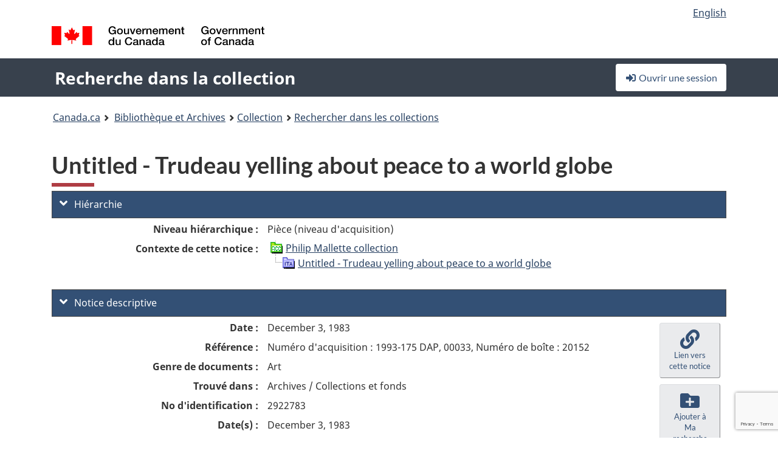

--- FILE ---
content_type: text/html; charset=utf-8
request_url: https://recherche-collection-search.bac-lac.gc.ca/fra/accueil/notice?idnumber=2922783&app=fonandcol&resource=folderlist
body_size: 67220
content:
 

<!DOCTYPE html>
<!--[if lt IE 9]><html class="no-js lt-ie9" lang="fr" dir="ltr"><![endif]--><!--[if gt IE 8]><!-->
<html class="no-js" lang="fr" dir="ltr">
<!--<![endif]-->
<head>
    <meta charset="utf-8">
    <!-- Web Experience Toolkit (WET) / Boîte à outils de l'expérience Web (BOEW) wet-boew.github.io/wet-boew/License-en.html / wet-boew.github.io/wet-boew/Licence-fr.html -->
    <meta http-equiv="X-UA-Compatible" content="IE=edge" />
    <title>Untitled - Trudeau yelling about peace to a world globe Archives / Collections et fonds</title>
    <meta content="width=device-width,initial-scale=1" name="viewport">
    <!-- Meta data -->
    <meta name="dcterms.title" content="Untitled - Trudeau yelling about peace to a world globe Archives / Collections et fonds">
    <meta name="dcterms.creator" content="Bibliothèque et Archives Canada">
    <meta name="dcterms.language" title="ISO639-2" content="fra">
    <meta name="dcterms.service" content="BAC-LAC">
    <meta name="dcterms.accessRights" content="2">
    <meta name="dcterms.modified" title="W3CDTF" content="2026-01-12"/>
    
    <meta name="description" content="Application Description">
    <meta name="dcterms.issued" title="W3CDTF" content="Date published (2016-11-25) / Date de publication (2016-11-25)">
    <meta name="dcterms.modified" title="W3CDTF" content="Date modified (2023-12-12) / Date de modification (2023-12-12)">
    <meta name="dcterms.subject" title="scheme" content="French subject terms / Termes de sujet en français">
    
 
 
    <script src="https://www.canada.ca/etc/designs/canada/cdts/gcweb/v5_0_4/cdts/compiled/wet-fr.js"></script>
    <!--[if gte IE 9 | !IE ]><!-->
    <link rel="apple-touch-icon" sizes="57x57 72x72 114x114 144x144 150x150" class="wb-favicon" href="https://www.canada.ca/etc/designs/canada/cdts/gcweb/v5_0_4/wet-boew/assets/favicon-mobile.png">
    <link href="https://www.canada.ca/etc/designs/canada/cdts/gcweb/v5_0_4/wet-boew/assets/favicon.ico" rel="icon" type="image/x-icon" class="wb-init wb-favicon-inited">
    
    
        <link rel="stylesheet" href="https://www.canada.ca/etc/designs/canada/cdts/gcweb/v5_0_4/wet-boew/css/theme.min.css" />
    
    <link rel="stylesheet" href="https://www.canada.ca/etc/designs/canada/cdts/gcweb/v5_0_4/cdts/cdtsfixes.css" />
    <link rel="stylesheet" href="https://www.canada.ca/etc/designs/canada/cdts/gcweb/v5_0_4/cdts/cdtsapps.css" />
    <link rel="stylesheet" href="https://use.fontawesome.com/releases/v5.8.1/css/all.css" integrity="sha384-50oBUHEmvpQ+1lW4y57PTFmhCaXp0ML5d60M1M7uH2+nqUivzIebhndOJK28anvf" crossorigin="anonymous" />

    <script src="https://www.canada.ca/etc/designs/canada/cdts/gcweb/v5_0_4/wet-boew/js/jquery/2.2.4/jquery.min.js"></script>

    <!--<![endif]-->
    <!--[if lt IE 9]>
    <link href="https://www.canada.ca/etc/designs/canada/cdts/gcweb/v5_0_4/wet-boew/assets/favicon.ico" rel="shortcut icon">
    <script src="https://ajax.googleapis.com/ajax/libs/jquery/1.12.4/jquery.min.js"></script>
    <![endif]-->
    <link rel="stylesheet" href="/GcWeb/css/site.min.css" />

    
    <link href="/lib/jquery-ui-1.13.2/jquery-ui.min.css" rel="stylesheet" />
    <link rel="stylesheet" href="/css/site.css?v=Uqvn1DzzL6G2eMww6vpajmNMLO0">
    <link rel="stylesheet" href="https://colabapi.bac-lac.gc.ca//hv/uv/uv.css" />
    <style>
        select.form-control {
            -webkit-appearance: menulist !important;
            -moz-appearance: menulist !important;
            -ms-appearance: menulist !important;
            -o-appearance: menulist !important;
            appearance: menulist !important;
            }
        </style>
        
    <link href="/css/RecordDisplay.css?v=yRzrbHw5kvnrKeBTe5lRCOY-by4" rel="stylesheet" />
    <link href="/css/HVContainer.css?v=UuEOL_zfh4r-A6I0NfBlqByNv3A" rel="stylesheet" />


    <link rel="stylesheet" href="https://cdn.design-system.alpha.canada.ca/%40cdssnc/gcds-components@0.43.1/dist/gcds/gcds.css" />



        <script src="//assets.adobedtm.com/be5dfd287373/0127575cd23a/launch-f7c3e6060667.min.js"></script>

</head>
<body class="page-type-nav" vocab="http://schema.org/" typeof="WebPage">
    <div id="def-top">
    </div>
    <!-- Write closure template -->
    <script>
        var defTop = document.getElementById("def-top");
        defTop.outerHTML = wet.builder.appTop({
  "appName": [
    {
      "text": "Recherche dans la collection",
      "href": "/fra"
    }
  ],
  "breadcrumbs": [
    {
      "title": "Canada.ca",
      "href": "https://www.canada.ca/fr.html"
    },
    {
      "title": "Biblioth\u00E8que et Archives",
      "href": "https://bibliotheque-archives.canada.ca/fra"
    }
  ],
  "lngLinks": [
    {
      "lang": "en",
      "href": "/eng/home/record?idnumber=2922783\u0026app=fonandcol\u0026resource=folderlist",
      "text": "English"
    }
  ],
  "signIn": [
    {
      "href": "/fra/account/login"
    }
  ],
  "menuLinks": [],
  "search": false,
  "siteMenu": false,
  "showPreContent": false
});
    </script>

    <main role="main" property="mainContentOfPage" class="container">


        
    


        <h1 property="name" id="wb-cont">Untitled - Trudeau yelling about peace to a world globe Archives / Collections et fonds</h1>

        

        




    <script>
        $('a.app-name').get(0).innerHTML = 'Recherche dans la collection';
    </script>
    



            <script nomodule src="https://colabapi.bac-lac.gc.ca/hv/colab/lac-harmonized-viewer-module/lac-harmonized-viewer-module.js"></script>
            <script type="module" src="https://colabapi.bac-lac.gc.ca/hv/colab/lac-harmonized-viewer-module/lac-harmonized-viewer-module.esm.js"></script>
            <script src="https://colabapi.bac-lac.gc.ca//hv/uv/umd/UV.js"></script>
            <script>var uvj$ = jQuery.noConflict()</script>
            <div>
                <lac-harmonized-viewer id="hv-fonandcol2922783"
                                       reference-system="fonandcol"
                                       item-number="2922783"
                                       app-Environment="Prod"
                                       language="fr"
                                       ecopy=""
                                       style="display:block"
                                       suppress-gallery="false"
                                       kwic-q=""
                                       kwic-q-exact=""
                                       kwic-q-any=""
                                       kwic-q-none=""
                                       kwic-count=""
                                       kwic-pages=""
                                       kwic-ecopies="">
                </lac-harmonized-viewer>
            </div>
            <div id="record-display">
                <ul class="list-unstyled">
                        

    <li>
        <section>
            <a href="javascript:;" id="jq-hierarchy-a" class="CFCS-toggle CFCS-toggle-opened" aria-expanded="true" data-target="#jq-hierarchy" aria-controls="jq-hierarchy">
                <i class="fas fa-angle-down CFCS-icon-down"></i>
                <i class="fas fa-angle-right CFCS-icon-right"></i>
                Hi&#xE9;rarchie
            </a>
            <div id="jq-hierarchy" class="CFCS-collapsible" role="region" tabindex="-1">
                <div id="jq-record-fonandcol2922783" class="CFCS-table-flex">
                    <div class="CFCS-record-ck-div CFCS-hide-to-printer CFCS-table-cell-flex CFCS-hide">1</div>
                    <div class="CFCS-table-cell-flex CFCS-record-thumb-wrapper CFCS-hide"><img src="/images/generic.jpg" style="width: 132px" /></div>
                    <div class="CFCS-table-cell-flex">
                        <a href="https://recherche-collection-search.bac-lac.gc.ca/fra/accueil/notice?idnumber=2922783&amp;app=fonandcol&amp;resource=folderlist" target="_blank" class="CFCS-hide"><h3 property="name">Untitled - Trudeau yelling about peace to a world globe</h3></a>
                        <div>
                            <div id="dl-hierarchy-fonandcol2922783" class="CFCS-margin-b-0 CFCS-table-flex">
                                    

    <div class="CFCS-table-row-flex">
        <div id="dt-recordhierarchylevelfrfonandcol2922783" class="CFCS-row-label ">Niveau hi&#xE9;rarchique&#xA0;:</div>
        <div id="dd-recordhierarchylevelfrfonandcol2922783" class="CFCS-row-value ">
Pièce (niveau d'acquisition)        </div>
    </div>

                                        

    <div class="CFCS-table-row-flex">
        <div id="dt-recordhierarchycontextfonandcol2922783" class="CFCS-row-label ">Contexte de cette notice&#xA0;:</div>
        <div id="dd-recordhierarchycontextfonandcol2922783" class="CFCS-row-value ">
                

    <div id="jq-container-body-recordhierarchycontextfonandcol2922783" class="CFCS-field-container" style="">
            


    <div id="jq-context-hierarchycontext-fonandcol2922783" class="CFCS-hierarchy-context CFCS-float-left-clear" style="">
        <ul id="jq-context-ul-hierarchycontext-fonandcol2922783">
                <li class="CFCS-table-indent-0">
                    <div class="CFCS-display-table-row">
                        <div id="folder-icon-0" class="CFCS-bg-img-dot-vertical CFCS-display-table-cell">
                                <a href="https://central.bac-lac.gc.ca:443/.redirect?app=FonAndCol&amp;id=19272&amp;lang=fra" title="Philip Mallette collection">
                                    <img src="/images/folder-0.png" height="20" width="20" alt="Philip Mallette collection" />
                                </a>
                        </div>
                        <div id="title-txt-0" class="CFCS-display-table-cell CFCS-padding-l-5">
                                <a href="https://central.bac-lac.gc.ca:443/.redirect?app=FonAndCol&amp;id=19272&amp;lang=fra" title="Philip Mallette collection">Philip Mallette collection</a>
                        </div>
                    </div>
                </li>
                <li class="CFCS-table-indent-1">
                    <div class="CFCS-display-table-row">
                            <div id="branch-icon-1" class="CFCS-display-table-cell CFCS-width-20px CFCS-bg-img-empty-vertical"><img src="/images/joinbottom.gif" width="19" /></div>
                        <div id="folder-icon-1" class="CFCS-bg-img-empty-vertical CFCS-display-table-cell">
                                <a href="https://central.bac-lac.gc.ca:443/.redirect?app=FonAndCol&amp;id=2922783&amp;lang=fra" title="Untitled - Trudeau yelling about peace to a world globe">
                                    <img src="/images/folder-83.png" height="20" width="20" alt="Untitled - Trudeau yelling about peace to a world globe" />
                                </a>
                        </div>
                        <div id="title-txt-1" class="CFCS-display-table-cell CFCS-padding-l-5">
                                <a href="https://central.bac-lac.gc.ca:443/.redirect?app=FonAndCol&amp;id=2922783&amp;lang=fra" title="Untitled - Trudeau yelling about peace to a world globe">Untitled - Trudeau yelling about peace to a world globe</a>
                        </div>
                    </div>
                </li>
        </ul>
    </div>

    </div>
    <div id="jq-container-toggle-recordhierarchycontextfonandcol2922783" style="display:none" aria-hidden="true">
        <button id="jq-show-link-btn-recordhierarchycontextfonandcol2922783" class="CFCS-text-underline btn btn-link"
           onclick="$(this).hide(); $('#jq-hide-link-btn-recordhierarchycontextfonandcol2922783').show(); $('#jq-container-body-recordhierarchycontextfonandcol2922783').removeClass('CFCS-Text-truncated-2l', 200);"
           style="text-decoration:none; padding: 0;">Afficher plus</button>
        <button id="jq-hide-link-btn-recordhierarchycontextfonandcol2922783" class="CFCS-text-underline btn btn-link"
           onclick="$(this).hide(); $('#jq-show-link-btn-recordhierarchycontextfonandcol2922783').show(); $('#jq-container-body-recordhierarchycontextfonandcol2922783').addClass('CFCS-Text-truncated-2l', 200);"
           style="text-decoration:none; padding: 0;">Afficher moins</button>
    </div>

        </div>
    </div>

                            </div>
                        </div>
                    </div>
                </div>
            </div>
        </section>
    </li>

                        


                    

    <li>
        <section>
            <a href="javascript:;" id="jq-brief-a" class="CFCS-toggle CFCS-toggle-opened" aria-expanded="true" data-target="#jq-brief" aria-controls="jq-brief">
                <i class="fas fa-angle-down CFCS-icon-down"></i>
                <i class="fas fa-angle-right CFCS-icon-right"></i>
                Notice descriptive
            </a>
            <div id="jq-brief" class="CFCS-collapsible" role="region" tabindex="-1">
                <div id="jq-record-fonandcol2922783" class="CFCS-table-flex">
                    <div class="CFCS-record-ck-div CFCS-hide-to-printer CFCS-table-cell-flex CFCS-hide">1</div>
                    <div class="CFCS-table-cell-flex CFCS-record-thumb-wrapper CFCS-hide"><img src="/images/generic.jpg" style="width: 132px" /></div>
                    <div class="CFCS-table-cell-flex">
                            <a href="https://recherche-collection-search.bac-lac.gc.ca/fra/accueil/notice?idnumber=2922783&amp;app=fonandcol&amp;resource=folderlist" target="_blank" class="CFCS-hide"><h3 property="name">Untitled - Trudeau yelling about peace to a world globe</h3></a>
                        <div>
                                

    <div id="dl-brief-fonandcol2922783" class="CFCS-margin-b-0 CFCS-table-flex">
            

    <div class="CFCS-table-row-flex">
        <div id="dt-recordnotecode24datesofcreationfonandcol2922783" class="CFCS-row-label ">Date&#xA0;:</div>
        <div id="dd-recordnotecode24datesofcreationfonandcol2922783" class="CFCS-row-value ">
December 3, 1983        </div>
    </div>

            

    <div class="CFCS-table-row-flex">
        <div id="dt-recordreferencefrfonandcol2922783" class="CFCS-row-label ">R&#xE9;f&#xE9;rence&#xA0;:</div>
        <div id="dd-recordreferencefrfonandcol2922783" class="CFCS-row-value ">
Numéro d'acquisition : 1993-175 DAP, 00033, Numéro de boîte : 20152        </div>
    </div>

            


            


            


            


            


            

    <div class="CFCS-table-row-flex">
        <div id="dt-recordtypeofmaterialfrfonandcol2922783" class="CFCS-row-label ">Genre de documents&#xA0;:</div>
        <div id="dd-recordtypeofmaterialfrfonandcol2922783" class="CFCS-row-value ">
Art        </div>
    </div>

            

    

    <div class="CFCS-table-row-flex">
        <div id="dt-foundinfonandcol2922783" class="CFCS-row-label ">Trouv&#xE9; dans&#xA0;:</div>
        <div id="dd-foundinfonandcol2922783" class="CFCS-row-value ">
Archives / Collections et fonds        </div>
    </div>

   
            

        
            

    

    <div class="CFCS-table-row-flex">
        <div id="dt-idnumberfonandcol2922783" class="CFCS-row-label ">No d&#x27;identification&#xA0;:</div>
        <div id="dd-idnumberfonandcol2922783" class="CFCS-row-value ">
2922783        </div>
    </div>


            

    <div class="CFCS-table-row-flex">
        <div id="dt-recordnotecode24datesofcreationfonandcol2922783" class="CFCS-row-label ">Date(s)&#xA0;:</div>
        <div id="dd-recordnotecode24datesofcreationfonandcol2922783" class="CFCS-row-value ">
December 3, 1983        </div>
    </div>

            

    <div class="CFCS-table-row-flex">
        <div id="dt-recordnotecode24placeofpublicationfonandcol2922783" class="CFCS-row-label ">Lieu&#xA0;:</div>
        <div id="dd-recordnotecode24placeofpublicationfonandcol2922783" class="CFCS-row-value ">
Winnipeg (Man.):        </div>
    </div>

            

    <div class="CFCS-table-row-flex">
        <div id="dt-recordplaceofcreationfrfonandcol2922783" class="CFCS-row-label ">Lieu de cr&#xE9;ation&#xA0;:</div>
        <div id="dd-recordplaceofcreationfrfonandcol2922783" class="CFCS-row-value ">
Sans lieu, inconnu ou indéterminé        </div>
    </div>

            


            

    <div class="CFCS-table-row-flex">
        <div id="dt-recordnotecode24publisherfonandcol2922783" class="CFCS-row-label ">Editeur&#xA0;:</div>
        <div id="dd-recordnotecode24publisherfonandcol2922783" class="CFCS-row-value ">
Winnipeg Free Press,        </div>
    </div>

            


            


            

    <div class="CFCS-table-row-flex">
        <div id="dt-phydesextentfonandcol2922783" class="CFCS-row-label ">&#xC9;tendue&#xA0;:</div>
        <div id="dd-phydesextentfonandcol2922783" class="CFCS-row-value ">
1 drawing / dessin : pen and black ink with opaque white on wove paper<br />Support 35.500 x 43.100 cm<br />Image 26.100 x 25.600 cm        </div>
    </div>

            


            


            


            

    <div class="CFCS-table-row-flex">
        <div id="dt-recordnotecode205textfonandcol2922783" class="CFCS-row-label ">Port&#xE9;e et contenu&#xA0;:</div>
        <div id="dd-recordnotecode205textfonandcol2922783" class="CFCS-row-value ">
                

    <div id="jq-container-body-recordnotecode205textfonandcol2922783" class="CFCS-field-container" style="">
            <span>an original editorial cartoon depicting Pierre Trudeau wailing into a globe with ears</span>
    </div>
    <div id="jq-container-toggle-recordnotecode205textfonandcol2922783" style="display:none" aria-hidden="true">
        <button id="jq-show-link-btn-recordnotecode205textfonandcol2922783" class="CFCS-text-underline btn btn-link"
           onclick="$(this).hide(); $('#jq-hide-link-btn-recordnotecode205textfonandcol2922783').show(); $('#jq-container-body-recordnotecode205textfonandcol2922783').removeClass('CFCS-Text-truncated-2l', 200);"
           style="text-decoration:none; padding: 0;">Afficher plus</button>
        <button id="jq-hide-link-btn-recordnotecode205textfonandcol2922783" class="CFCS-text-underline btn btn-link"
           onclick="$(this).hide(); $('#jq-show-link-btn-recordnotecode205textfonandcol2922783').show(); $('#jq-container-body-recordnotecode205textfonandcol2922783').addClass('CFCS-Text-truncated-2l', 200);"
           style="text-decoration:none; padding: 0;">Afficher moins</button>
    </div>
        <span id="jq-container-script-recordnotecode205textfonandcol2922783">
            <script>
let textLengthrecordnotecode205textfonandcol2922783 = $('#jq-container-body-recordnotecode205textfonandcol2922783').text().length;
let containerHeightrecordnotecode205textfonandcol2922783 = $('#jq-container-body-recordnotecode205textfonandcol2922783').outerHeight();
if (containerHeightrecordnotecode205textfonandcol2922783 > 90) {
  $('#jq-container-toggle-recordnotecode205textfonandcol2922783').show();
  $('#jq-show-link-btn-recordnotecode205textfonandcol2922783').show();
  $('#jq-hide-link-btn-recordnotecode205textfonandcol2922783').hide();
  $('#jq-container-body-recordnotecode205textfonandcol2922783').addClass('CFCS-Text-truncated-2l');
} else {
  $('#jq-container-toggle-recordnotecode205textfonandcol2922783').hide();
  $('#jq-show-link-btn-recordnotecode205textfonandcol2922783').hide();
  $('#jq-hide-link-btn-recordnotecode205textfonandcol2922783').hide();
  $('#jq-container-body-recordnotecode205textfonandcol2922783').removeClass('CFCS-Text-truncated-2l');
}
</script>
        </span>

        </div>
    </div>

            


            

    <div class="CFCS-table-row-flex">
        <div id="dt-recordadditionalnamefonandcol2922783" class="CFCS-row-label ">Nom(s) additionnel(s)&#xA0;:</div>
        <div id="dd-recordadditionalnamefonandcol2922783" class="CFCS-row-value ">
                

    <div id="jq-container-body-recordadditionalnamefonandcol2922783" class="CFCS-field-container" style="">
            

            <a id="link-recordadditionalnamefonandcol2922783" name="link-recordadditionalnamefonandcol2922783" href="https://recherche-collection-search.bac-lac.gc.ca/fra/Accueil/Resultat?DataSource=Archives|FonAndCol&amp;SearchIn_1=Name&amp;SearchInText_1=Mallette, Phillip, 1955&amp;ST=SAD">Artiste : Mallette, Phillip, 1955</a>

    </div>
    <div id="jq-container-toggle-recordadditionalnamefonandcol2922783" style="display:none" aria-hidden="true">
        <button id="jq-show-link-btn-recordadditionalnamefonandcol2922783" class="CFCS-text-underline btn btn-link"
           onclick="$(this).hide(); $('#jq-hide-link-btn-recordadditionalnamefonandcol2922783').show(); $('#jq-container-body-recordadditionalnamefonandcol2922783').removeClass('CFCS-Text-truncated-2l', 200);"
           style="text-decoration:none; padding: 0;">Afficher plus</button>
        <button id="jq-hide-link-btn-recordadditionalnamefonandcol2922783" class="CFCS-text-underline btn btn-link"
           onclick="$(this).hide(); $('#jq-show-link-btn-recordadditionalnamefonandcol2922783').show(); $('#jq-container-body-recordadditionalnamefonandcol2922783').addClass('CFCS-Text-truncated-2l', 200);"
           style="text-decoration:none; padding: 0;">Afficher moins</button>
    </div>
        <span id="jq-container-script-recordadditionalnamefonandcol2922783">
            <script>
let textLengthrecordadditionalnamefonandcol2922783 = $('#jq-container-body-recordadditionalnamefonandcol2922783').text().length;
let containerHeightrecordadditionalnamefonandcol2922783 = $('#jq-container-body-recordadditionalnamefonandcol2922783').outerHeight();
if (containerHeightrecordadditionalnamefonandcol2922783 > 90) {
  $('#jq-container-toggle-recordadditionalnamefonandcol2922783').show();
  $('#jq-show-link-btn-recordadditionalnamefonandcol2922783').show();
  $('#jq-hide-link-btn-recordadditionalnamefonandcol2922783').hide();
  $('#jq-container-body-recordadditionalnamefonandcol2922783').addClass('CFCS-Text-truncated-2l');
} else {
  $('#jq-container-toggle-recordadditionalnamefonandcol2922783').hide();
  $('#jq-show-link-btn-recordadditionalnamefonandcol2922783').hide();
  $('#jq-hide-link-btn-recordadditionalnamefonandcol2922783').hide();
  $('#jq-container-body-recordadditionalnamefonandcol2922783').removeClass('CFCS-Text-truncated-2l');
}
</script>
        </span>

        </div>
    </div>

            


            


            


            


            

    <div class="CFCS-table-row-flex">
        <div id="dt-recordsubjectheadingfonandcol2922783" class="CFCS-row-label ">Vedette-mati&#xE8;re&#xA0;:</div>
        <div id="dd-recordsubjectheadingfonandcol2922783" class="CFCS-row-value ">
                

    <div id="jq-container-body-recordsubjectheadingfonandcol2922783" class="CFCS-field-container" style="">
            

        <ol id="ol-recordsubjectheadingfonandcol2922783" class="">
                    <li id="li-recordsubjectheadingfonandcol2922783">
                        <a id="link-recordsubjectheadingfonandcol2922783" name="link-recordsubjectheadingfonandcol2922783" href="https://recherche-collection-search.bac-lac.gc.ca/fra/Accueil/Resultat?DataSource=Archives|FonAndCol&amp;SearchIn_1=Subject&amp;SearchInText_1=political&amp;ST=SAD">political</a>
                    </li>
                    <li id="li-recordsubjectheadingfonandcol2922783">
                        <a id="link-recordsubjectheadingfonandcol2922783" name="link-recordsubjectheadingfonandcol2922783" href="https://recherche-collection-search.bac-lac.gc.ca/fra/Accueil/Resultat?DataSource=Archives|FonAndCol&amp;SearchIn_1=Subject&amp;SearchInText_1=social&amp;ST=SAD">social</a>
                    </li>
                    <li id="li-recordsubjectheadingfonandcol2922783">
                        <a id="link-recordsubjectheadingfonandcol2922783" name="link-recordsubjectheadingfonandcol2922783" href="https://recherche-collection-search.bac-lac.gc.ca/fra/Accueil/Resultat?DataSource=Archives|FonAndCol&amp;SearchIn_1=Subject&amp;SearchInText_1=politique&amp;ST=SAD">politique</a>
                    </li>
                    <li id="li-recordsubjectheadingfonandcol2922783">
                        <a id="link-recordsubjectheadingfonandcol2922783" name="link-recordsubjectheadingfonandcol2922783" href="https://recherche-collection-search.bac-lac.gc.ca/fra/Accueil/Resultat?DataSource=Archives|FonAndCol&amp;SearchIn_1=Subject&amp;SearchInText_1=cartoon / dessin humoristique&amp;ST=SAD">cartoon / dessin humoristique</a>
                    </li>
                    <li id="li-recordsubjectheadingfonandcol2922783">
                        <a id="link-recordsubjectheadingfonandcol2922783" name="link-recordsubjectheadingfonandcol2922783" href="https://recherche-collection-search.bac-lac.gc.ca/fra/Accueil/Resultat?DataSource=Archives|FonAndCol&amp;SearchIn_1=Subject&amp;SearchInText_1=Trudeau, Pierre Elliott // Peace initiatives&amp;ST=SAD">Trudeau, Pierre Elliott // Peace initiatives</a>
                    </li>
        </ol>

    </div>
    <div id="jq-container-toggle-recordsubjectheadingfonandcol2922783" style="display:none" aria-hidden="true">
        <button id="jq-show-link-btn-recordsubjectheadingfonandcol2922783" class="CFCS-text-underline btn btn-link"
           onclick="$(this).hide(); $('#jq-hide-link-btn-recordsubjectheadingfonandcol2922783').show(); $('#jq-container-body-recordsubjectheadingfonandcol2922783').removeClass('CFCS-Text-truncated-2l', 200);"
           style="text-decoration:none; padding: 0;">Afficher plus</button>
        <button id="jq-hide-link-btn-recordsubjectheadingfonandcol2922783" class="CFCS-text-underline btn btn-link"
           onclick="$(this).hide(); $('#jq-show-link-btn-recordsubjectheadingfonandcol2922783').show(); $('#jq-container-body-recordsubjectheadingfonandcol2922783').addClass('CFCS-Text-truncated-2l', 200);"
           style="text-decoration:none; padding: 0;">Afficher moins</button>
    </div>
        <span id="jq-container-script-recordsubjectheadingfonandcol2922783">
            <script>
let textLengthrecordsubjectheadingfonandcol2922783 = $('#jq-container-body-recordsubjectheadingfonandcol2922783').text().length;
let containerHeightrecordsubjectheadingfonandcol2922783 = $('#jq-container-body-recordsubjectheadingfonandcol2922783').outerHeight();
if (containerHeightrecordsubjectheadingfonandcol2922783 > 90) {
  $('#jq-container-toggle-recordsubjectheadingfonandcol2922783').show();
  $('#jq-show-link-btn-recordsubjectheadingfonandcol2922783').show();
  $('#jq-hide-link-btn-recordsubjectheadingfonandcol2922783').hide();
  $('#jq-container-body-recordsubjectheadingfonandcol2922783').addClass('CFCS-Text-truncated-2l');
} else {
  $('#jq-container-toggle-recordsubjectheadingfonandcol2922783').hide();
  $('#jq-show-link-btn-recordsubjectheadingfonandcol2922783').hide();
  $('#jq-hide-link-btn-recordsubjectheadingfonandcol2922783').hide();
  $('#jq-container-body-recordsubjectheadingfonandcol2922783').removeClass('CFCS-Text-truncated-2l');
}
</script>
        </span>

        </div>
    </div>

            

    <div class="CFCS-table-row-flex">
        <div id="dt-recordrecordsourcefrfonandcol2922783" class="CFCS-row-label ">Source&#xA0;:</div>
        <div id="dd-recordrecordsourcefrfonandcol2922783" class="CFCS-row-value ">
Privé        </div>
    </div>

            


            

    <div class="CFCS-table-row-flex">
        <div id="dt-recordrelatedcontrolnumberfonandcol2922783" class="CFCS-row-label ">No de contr&#xF4;le reli&#xE9;s&#xA0;:</div>
        <div id="dd-recordrelatedcontrolnumberfonandcol2922783" class="CFCS-row-value ">
                

    <div id="jq-container-body-recordrelatedcontrolnumberfonandcol2922783" class="CFCS-field-container" style="">
            <span>120-080167-9<br />1993-175 DAP<br />92-424</span>
    </div>
    <div id="jq-container-toggle-recordrelatedcontrolnumberfonandcol2922783" style="display:none" aria-hidden="true">
        <button id="jq-show-link-btn-recordrelatedcontrolnumberfonandcol2922783" class="CFCS-text-underline btn btn-link"
           onclick="$(this).hide(); $('#jq-hide-link-btn-recordrelatedcontrolnumberfonandcol2922783').show(); $('#jq-container-body-recordrelatedcontrolnumberfonandcol2922783').removeClass('CFCS-Text-truncated-2l', 200);"
           style="text-decoration:none; padding: 0;">Afficher plus</button>
        <button id="jq-hide-link-btn-recordrelatedcontrolnumberfonandcol2922783" class="CFCS-text-underline btn btn-link"
           onclick="$(this).hide(); $('#jq-show-link-btn-recordrelatedcontrolnumberfonandcol2922783').show(); $('#jq-container-body-recordrelatedcontrolnumberfonandcol2922783').addClass('CFCS-Text-truncated-2l', 200);"
           style="text-decoration:none; padding: 0;">Afficher moins</button>
    </div>
        <span id="jq-container-script-recordrelatedcontrolnumberfonandcol2922783">
            <script>
let textLengthrecordrelatedcontrolnumberfonandcol2922783 = $('#jq-container-body-recordrelatedcontrolnumberfonandcol2922783').text().length;
let containerHeightrecordrelatedcontrolnumberfonandcol2922783 = $('#jq-container-body-recordrelatedcontrolnumberfonandcol2922783').outerHeight();
if (containerHeightrecordrelatedcontrolnumberfonandcol2922783 > 90) {
  $('#jq-container-toggle-recordrelatedcontrolnumberfonandcol2922783').show();
  $('#jq-show-link-btn-recordrelatedcontrolnumberfonandcol2922783').show();
  $('#jq-hide-link-btn-recordrelatedcontrolnumberfonandcol2922783').hide();
  $('#jq-container-body-recordrelatedcontrolnumberfonandcol2922783').addClass('CFCS-Text-truncated-2l');
} else {
  $('#jq-container-toggle-recordrelatedcontrolnumberfonandcol2922783').hide();
  $('#jq-show-link-btn-recordrelatedcontrolnumberfonandcol2922783').hide();
  $('#jq-hide-link-btn-recordrelatedcontrolnumberfonandcol2922783').hide();
  $('#jq-container-body-recordrelatedcontrolnumberfonandcol2922783').removeClass('CFCS-Text-truncated-2l');
}
</script>
        </span>

        </div>
    </div>

            


            


            

    <div class="CFCS-table-row-flex">
        <div id="dt-recordcontrolnumbercode154textfonandcol2922783" class="CFCS-row-label ">Autre no d&#x27;acquisition&#xA0;:</div>
        <div id="dd-recordcontrolnumbercode154textfonandcol2922783" class="CFCS-row-value ">
                

    <div id="jq-container-body-recordcontrolnumbercode154textfonandcol2922783" class="CFCS-field-container" style="">
            <span>1993-175 DAP<br />00033</span>
    </div>
    <div id="jq-container-toggle-recordcontrolnumbercode154textfonandcol2922783" style="display:none" aria-hidden="true">
        <button id="jq-show-link-btn-recordcontrolnumbercode154textfonandcol2922783" class="CFCS-text-underline btn btn-link"
           onclick="$(this).hide(); $('#jq-hide-link-btn-recordcontrolnumbercode154textfonandcol2922783').show(); $('#jq-container-body-recordcontrolnumbercode154textfonandcol2922783').removeClass('CFCS-Text-truncated-2l', 200);"
           style="text-decoration:none; padding: 0;">Afficher plus</button>
        <button id="jq-hide-link-btn-recordcontrolnumbercode154textfonandcol2922783" class="CFCS-text-underline btn btn-link"
           onclick="$(this).hide(); $('#jq-show-link-btn-recordcontrolnumbercode154textfonandcol2922783').show(); $('#jq-container-body-recordcontrolnumbercode154textfonandcol2922783').addClass('CFCS-Text-truncated-2l', 200);"
           style="text-decoration:none; padding: 0;">Afficher moins</button>
    </div>
        <span id="jq-container-script-recordcontrolnumbercode154textfonandcol2922783">
            <script>
let textLengthrecordcontrolnumbercode154textfonandcol2922783 = $('#jq-container-body-recordcontrolnumbercode154textfonandcol2922783').text().length;
let containerHeightrecordcontrolnumbercode154textfonandcol2922783 = $('#jq-container-body-recordcontrolnumbercode154textfonandcol2922783').outerHeight();
if (containerHeightrecordcontrolnumbercode154textfonandcol2922783 > 90) {
  $('#jq-container-toggle-recordcontrolnumbercode154textfonandcol2922783').show();
  $('#jq-show-link-btn-recordcontrolnumbercode154textfonandcol2922783').show();
  $('#jq-hide-link-btn-recordcontrolnumbercode154textfonandcol2922783').hide();
  $('#jq-container-body-recordcontrolnumbercode154textfonandcol2922783').addClass('CFCS-Text-truncated-2l');
} else {
  $('#jq-container-toggle-recordcontrolnumbercode154textfonandcol2922783').hide();
  $('#jq-show-link-btn-recordcontrolnumbercode154textfonandcol2922783').hide();
  $('#jq-hide-link-btn-recordcontrolnumbercode154textfonandcol2922783').hide();
  $('#jq-container-body-recordcontrolnumbercode154textfonandcol2922783').removeClass('CFCS-Text-truncated-2l');
}
</script>
        </span>

        </div>
    </div>

            


            


    </div>

                        </div>
                    </div>
                    <div id="jq-myresearch-fonandcol2922783" class="CFCS-table-cell-flex text-center CFCS-width-100px CFCS-v-align-top">
                            <a class="btn btn-default wb-lbx CFCS-margin-5-0-5-0" href="#link-to-this-rec" onclick="let recUrl=UpdateUrlEcopy('https://central.bac-lac.gc.ca/.redirect?app=fonandcol&id=2922783&lang=fra'); $('#jq-rec-url').val(recUrl); AdjustPopupCss();" role="button" title="Lien vers cette notice"><i class="fas fa-link CFCS-font-size-2em"><span class="wb-inv">Lien vers cette notice</span></i><div class="CFCS-font-size-08em">Lien vers cette notice</div></a>
                            <br />
                            <a id="jq-add-to-research-fonandcol-2922783" class="btn btn-default wb-lbx CFCS-margin-5-0-5-0" href="#section-require-login" onclick="SetPendingAddToResearch('fonandcol-2922783'); AdjustPopupCss();" role="button" title="Ouvrir une session pour commencer à sauvegarder des notices"><i class="fas fa-folder-plus CFCS-font-size-2em"><span class="wb-inv">Ouvrir une session pour commencer à sauvegarder des notices</span></i><div class="CFCS-font-size-08em">Ajouter à Ma recherche</div></a>
                            
<section id="link-to-this-rec" class="mfp-hide modal-dialog modal-content overlay-def">
    <header class="modal-header"><h2 class="modal-title" id="lbx-title">Lien vers cette notice</h2></header>
    <div class="modal-body">
        <div>Le lien correspond &#xE0; la page Web qui d&#xE9;crit ce document en particulier. Contrairement au lien temporaire de votre navigateur, celui-ci vous permettra &#xE0; l&#x27;avenir d&#x27;acc&#xE9;der &#xE0; cette page et de la citer comme r&#xE9;f&#xE9;rence.&#xD;&#xA;Pour &#xE9;tablir un lien avec cette notice, copier-coller l&#x27;adresse URL &#xE0; l&#x27;endroit d&#xE9;sir&#xE9; (dans un wiki, un blogue ou un document).</div>
        <div class="allWidth" style="margin-top: 10px; font-style: italic;">
            <input type="text" id="jq-rec-url" value="" class="form-control CFCS-inline-block" style="min-width:90%" />
            <i class="fas fa-copy CFCS-color-bluegrey" style="cursor: pointer; font-size: 1.5em;" title="Copier le lien dans le presse-papiers" onclick="$('#jq-rec-url').select();document.execCommand('copy');"></i>
        </div>
    </div>
    <div class="modal-footer">
        <button type="button" id="jq-button-login-close" class="btn btn-default popup-modal-dismiss" onclick="SaveTopScrollPosition()">Fermer</button>
    </div>
    <button type="button" title="Fermer" class="mfp-close">×<span class="wb-inv">Fermer</span></button>
</section>
                                
    <section id="section-require-login" class="mfp-hide modal-dialog modal-content overlay-def">
        <header class="modal-header"><h2 class="modal-title" id="lbx-title">Ouvrir une session</h2></header>
        <div class="modal-body">
            Ouvrir une session pour commencer &#xE0; sauvegarder des notices
        </div>
        <div class="modal-footer">
            <a id="jq-button-login" class="btn btn-primary" href="/fra/account/login?returnUrl=%2ffra%2faccueil%2fnotice%3fidnumber%3d2922783%26app%3dfonandcol%26resource%3dfolderlist" onclick="SaveTopScrollPosition(); TriggerPopupAddToResearch()">Ouvrir une session</a>
            <button type="button" id="jq-button-login-cancel" class="btn btn-default popup-modal-dismiss">Annuler</button>
        </div>
        <button type="button" title="Fermer" class="mfp-close">×<span class="wb-inv">Fermer</span></button>
    </section>    

                    </div>
                </div>
            </div>
        </section>
    </li>

                    

        <li>
            <section>
                <a href="javascript:;" id="jq-ordering-a" class="CFCS-toggle CFCS-toggle-opened" aria-expanded="true" data-target="#jq-ordering" aria-controls="jq-ordering">
                    <i class="fas fa-angle-down CFCS-icon-down"></i>
                    <i class="fas fa-angle-right CFCS-icon-right"></i>
                    Pour r&#xE9;server ou commander des documents
                </a>
                <div id="jq-ordering" class="CFCS-collapsible" role="region" tabindex="-1">
                        

    <div id="dl-ordering-fonandcol2922783" class="CFCS-margin-b-0 CFCS-table-flex">
            

    <div class="CFCS-table-row-flex">
        <div id="dt-recordmediafonandcol2922783" class="CFCS-row-label ">Conditions d&#x27;acc&#xE8;s&#xA0;:</div>
        <div id="dd-recordmediafonandcol2922783" class="CFCS-row-value ">
                

    <div id="jq-container-body-recordmediafonandcol2922783" class="CFCS-field-container" style="">
            

            

    <div id="media-1100-block" style="/margin-bottom: 15px">
        <div id="media-1100-text" class="CFCS-coa-all">
            <div id="media-1100-left" class="CFCS-coa-left">
                <strong><em>Documents iconographiques (art)</em></strong>
            </div>
            <div id="media-1100-right" class="CFCS-coa-right">
                [Consultation<span class="hide-on-mobile"> 90</span> Ouvert]
            </div>
        </div>
                

    <div id="physicalManifestation-3-block">
        <div id="physicalManifestation-3-text" class="CFCS-coa-all">
            <div id="physicalManifestation-3-text-left" class="CFCS-coa-left" style="padding-left: 15px">
                <strong><em>Bo&#xEE;te</em></strong> [1993-175]  20152
            </div>
            <div id="physicalManifestation-3-text-right" class="CFCS-coa-right" >
                [Consultation<span class="hide-on-mobile"> 90</span> Ouvert]
            </div>
        </div>
                <div id="subcontainer-7-block">
                    <div id="subcontainer-7-text" class="CFCS-coa-all">
                        <div id="subcontainer-7-text-left" class="CFCS-coa-left" style="padding-left: 45px">
                            020152 No de pi&#xE8;ce attribu&#xE9; par BAC 33
                        </div>
                        <div id="subcontainer-7-text-right" class="CFCS-coa-right">
                            [Consultation<span class="hide-on-mobile"> 90</span> Ouvert]
                        </div>
                    </div>
                </div>
    </div>

    </div>


    </div>
    <div id="jq-container-toggle-recordmediafonandcol2922783" style="display:none" aria-hidden="true">
        <button id="jq-show-link-btn-recordmediafonandcol2922783" class="CFCS-text-underline btn btn-link"
           onclick="$(this).hide(); $('#jq-hide-link-btn-recordmediafonandcol2922783').show(); $('#jq-container-body-recordmediafonandcol2922783').removeClass('CFCS-Text-truncated-2l', 200);"
           style="text-decoration:none; padding: 0;">Afficher plus</button>
        <button id="jq-hide-link-btn-recordmediafonandcol2922783" class="CFCS-text-underline btn btn-link"
           onclick="$(this).hide(); $('#jq-show-link-btn-recordmediafonandcol2922783').show(); $('#jq-container-body-recordmediafonandcol2922783').addClass('CFCS-Text-truncated-2l', 200);"
           style="text-decoration:none; padding: 0;">Afficher moins</button>
    </div>
        <span id="jq-container-script-recordmediafonandcol2922783">
            <script>
let textLengthrecordmediafonandcol2922783 = $('#jq-container-body-recordmediafonandcol2922783').text().length;
let containerHeightrecordmediafonandcol2922783 = $('#jq-container-body-recordmediafonandcol2922783').outerHeight();
if (containerHeightrecordmediafonandcol2922783 > 90) {
  $('#jq-container-toggle-recordmediafonandcol2922783').show();
  $('#jq-show-link-btn-recordmediafonandcol2922783').show();
  $('#jq-hide-link-btn-recordmediafonandcol2922783').hide();
  $('#jq-container-body-recordmediafonandcol2922783').addClass('CFCS-Text-truncated-2l');
} else {
  $('#jq-container-toggle-recordmediafonandcol2922783').hide();
  $('#jq-show-link-btn-recordmediafonandcol2922783').hide();
  $('#jq-hide-link-btn-recordmediafonandcol2922783').hide();
  $('#jq-container-body-recordmediafonandcol2922783').removeClass('CFCS-Text-truncated-2l');
}
</script>
        </span>

        </div>
    </div>

            

    <div class="CFCS-table-row-flex">
        <div id="dt-recordnotecode111textfonandcol2922783" class="CFCS-row-label ">Modalit&#xE9;s d&#x27;utilisation&#xA0;:</div>
        <div id="dd-recordnotecode111textfonandcol2922783" class="CFCS-row-value ">
                

    <div id="jq-container-body-recordnotecode111textfonandcol2922783" class="CFCS-field-container" style="">
            <span>Credit: Library and Archives Canada, Acc. No. 1993-175-33<br />Copyright: Philip Mallette</span>
    </div>
    <div id="jq-container-toggle-recordnotecode111textfonandcol2922783" style="display:none" aria-hidden="true">
        <button id="jq-show-link-btn-recordnotecode111textfonandcol2922783" class="CFCS-text-underline btn btn-link"
           onclick="$(this).hide(); $('#jq-hide-link-btn-recordnotecode111textfonandcol2922783').show(); $('#jq-container-body-recordnotecode111textfonandcol2922783').removeClass('CFCS-Text-truncated-2l', 200);"
           style="text-decoration:none; padding: 0;">Afficher plus</button>
        <button id="jq-hide-link-btn-recordnotecode111textfonandcol2922783" class="CFCS-text-underline btn btn-link"
           onclick="$(this).hide(); $('#jq-show-link-btn-recordnotecode111textfonandcol2922783').show(); $('#jq-container-body-recordnotecode111textfonandcol2922783').addClass('CFCS-Text-truncated-2l', 200);"
           style="text-decoration:none; padding: 0;">Afficher moins</button>
    </div>
        <span id="jq-container-script-recordnotecode111textfonandcol2922783">
            <script>
let textLengthrecordnotecode111textfonandcol2922783 = $('#jq-container-body-recordnotecode111textfonandcol2922783').text().length;
let containerHeightrecordnotecode111textfonandcol2922783 = $('#jq-container-body-recordnotecode111textfonandcol2922783').outerHeight();
if (containerHeightrecordnotecode111textfonandcol2922783 > 90) {
  $('#jq-container-toggle-recordnotecode111textfonandcol2922783').show();
  $('#jq-show-link-btn-recordnotecode111textfonandcol2922783').show();
  $('#jq-hide-link-btn-recordnotecode111textfonandcol2922783').hide();
  $('#jq-container-body-recordnotecode111textfonandcol2922783').addClass('CFCS-Text-truncated-2l');
} else {
  $('#jq-container-toggle-recordnotecode111textfonandcol2922783').hide();
  $('#jq-show-link-btn-recordnotecode111textfonandcol2922783').hide();
  $('#jq-hide-link-btn-recordnotecode111textfonandcol2922783').hide();
  $('#jq-container-body-recordnotecode111textfonandcol2922783').removeClass('CFCS-Text-truncated-2l');
}
</script>
        </span>

        </div>
    </div>

    </div>

                        <div class="CFCS-width-all alert alert-info" style="font-size: .8em">
                            <p>
                                Vous pouvez
                                <a href="https://bibliotheque-archives.canada.ca/fra/services/public/consulter-materiel-bac/order-archival-material/Pages/commander-documents-archives.aspx" target="_blank" class="alert-link">r&#xE9;server des documents &#xE0; l&#x27;avance</a>
                                pour qu&#x27;ils soient disponibles lors de votre
                                <a href="https://bibliotheque-archives.canada.ca/fra/services/public/visitez-nous/Pages/visitez-nous.aspx" target="_blank" class="alert-link">visite</a>.
                                Vous aurez besoin d&#x27;une
                                <a href="https://bibliotheque-archives.canada.ca/fra/services/public/Pages/enregistrement-intro.aspx" target="_blank" class="alert-link">carte utilisateur</a>
                                pour ce faire.
                            </p>
                            <p>
                                Vous ne pouvez pas nous rendre visite ? Vous pouvez
                                <a href="https://reproduction.bac-lac.gc.ca/fr" target="_blank" class="alert-link">acheter une reproduction</a>
                                qui vous sera envoy&#xE9;e. Certaines restrictions peuvent s&#x27;appliquer.
                            </p>
                        </div>
                </div>
            </section>
        </li>

                </ul>
                

            </div>

<script src="/js/record-display.js?v=dDFSP3FI4mNMAAbK0fWYfYQuuN0"></script>


        <div class="CFCS-width-all CFCS-debug CFCS-display-none">
            <div class="CFCS-display-table-row CFCS-background-eee">
                <div class="CFCS-display-table-cell"><strong>Event</strong></div>
                <div class="CFCS-display-table-cell"><strong>Elapsed time (mm:ss,...)</strong></div>
            </div>
                <div class="CFCS-display-table-row">
                    <div class="CFCS-display-table-cell CFCS-div-indent-0">QueryString parameter Parsing</div>
                    <div class="CFCS-display-table-cell">00:00.00</div>
                </div>
                <div class="CFCS-display-table-row">
                    <div class="CFCS-display-table-cell CFCS-div-indent-0">Load Record model</div>
                    <div class="CFCS-display-table-cell">00:00.01</div>
                </div>
                <div class="CFCS-display-table-row">
                    <div class="CFCS-display-table-cell CFCS-div-indent-1">Load record XML - Archives|FonAndCol</div>
                    <div class="CFCS-display-table-cell">00:00.00</div>
                </div>
                <div class="CFCS-display-table-row">
                    <div class="CFCS-display-table-cell CFCS-div-indent-1">Load record fields from record XML</div>
                    <div class="CFCS-display-table-cell">00:00.00</div>
                </div>
                <div class="CFCS-display-table-row">
                    <div class="CFCS-display-table-cell CFCS-div-indent-1">Load record ecopies from the DB</div>
                    <div class="CFCS-display-table-cell">00:00.00</div>
                </div>
                <div class="CFCS-display-table-row">
                    <div class="CFCS-display-table-cell CFCS-div-indent-0">Load KWIC from Search API</div>
                    <div class="CFCS-display-table-cell">00:00.00</div>
                </div>
                <div class="CFCS-display-table-row">
                    <div class="CFCS-display-table-cell CFCS-div-indent-0">Load previous / next record ids from the result list</div>
                    <div class="CFCS-display-table-cell">00:00.00</div>
                </div>
                <div class="CFCS-display-table-row">
                    <div class="CFCS-display-table-cell CFCS-div-indent-0">Save record stats</div>
                    <div class="CFCS-display-table-cell">00:00.00</div>
                </div>
                <div class="CFCS-display-table-row">
                    <div class="CFCS-display-table-cell CFCS-div-indent-0">Load Record display view</div>
                    <div class="CFCS-display-table-cell">00:00.00</div>
                </div>
        </div>


        <div id="def-preFooter">
        </div>
        <!-- Write closure template -->
        <script>
            var defPreFooter = document.getElementById("def-preFooter");
            var defPreFooterOuterHTML = wet.builder.preFooter({
  "dateModified": "2026-01-12",
  "pageDetails": true,
  "showFeedback": {
    "enabled": false
  },
  "showPostContent": false,
  "showShare": false
});


            defPreFooter.outerHTML = defPreFooterOuterHTML;
        </script>
     </main>

    <div id="def-footer">
    </div>
    <!-- Write closure template -->
    <script>
        var defFooter = document.getElementById("def-footer");
        

                defFooter.outerHTML = wet.builder.footer({
  "footerSections": {
    "title": "Biblioth\u00E8que et Archives Canada",
    "links": [
      {
        "text": "Posez-nous une question",
        "href": "https://bibliotheque-archives.canada.ca/fra/services/public/posez-nous-question/Pages/posez-nous-question.aspx",
        "newWindow": true
      },
      {
        "text": "Envoyez-nous vos commentaires",
        "href": "https://bibliotheque-archives.canada.ca/fra/Pages/retroaction.aspx",
        "newWindow": true
      }
    ]
  },
  "contextualFooter": {
    "title": "Biblioth\u00E8que et Archives Canada",
    "links": [
      {
        "text": "Posez-nous une question",
        "href": "https://bibliotheque-archives.canada.ca/fra/services/public/posez-nous-question/Pages/posez-nous-question.aspx",
        "newWindow": true
      },
      {
        "text": "Envoyez-nous vos commentaires",
        "href": "https://bibliotheque-archives.canada.ca/fra/Pages/retroaction.aspx",
        "newWindow": true
      }
    ]
  }
});
                </script>

        <div id="def-accountMenu" class="hidden">
             

        
        <li>
            <a href="/fra/account/login?returnUrl=%2Ffra%2Faccueil%2Fnotice%3Fidnumber%3D2922783%26app%3Dfonandcol%26resource%3Dfolderlist" class="btn" role="button"><span class="fas fa-sign-in-alt fa-fw" aria-hidden="true"></span> Ouvrir une session</a>
        </li>

        </div>
    <div id="def-breadcrumb" class="hidden">
        
    <li><a href="https://bibliotheque-archives.canada.ca/fra/collection/Pages/collection.aspx">Collection</a></li>
    <li><a href="https://bibliotheque-archives.canada.ca/fra/collection/rechercher-collections/Pages/rechercher-dans-les-collections.aspx">Rechercher dans les collections</a></li>
    

    </div>

        <div id="def-menu" class="hidden">
            

        </div>

    
    
        <!--[if gte IE 9 | !IE ]><!-->
        <script src="https://www.canada.ca/etc/designs/canada/cdts/gcweb/v5_0_4/wet-boew/js/wet-boew.min.js"></script>
        <!--<![endif]-->
        <script src="https://www.canada.ca/etc/designs/canada/cdts/gcweb/v5_0_4/wet-boew/js/theme.min.js"></script>
    
    <script src="https://www.canada.ca/etc/designs/canada/cdts/gcweb/v5_0_4/cdts/cdtscustom.js"></script>

    
    <!-- Google tag (gtag.js) -->
    <script async src="https://www.googletagmanager.com/gtag/js?id=G-W7F3J3NPK6"></script>

    <script type="module" src="https://cdn.design-system.alpha.canada.ca/%40cdssnc/gcds-components@0.43.1/dist/gcds/gcds.esm.js"></script>


    <script>
        var $ = jQuery.noConflict();

        window.dataLayer = window.dataLayer || [];
        function gtag() { dataLayer.push(arguments); }
        gtag('js', new Date());
        gtag('config', 'G-W7F3J3NPK6');



        let const_AND = "AND";
        let const_OR = "OR";
        let const_NOT = "NOT";
        let vSearchCensusAdvancedUrl = "https://recherche-collection-search.bac-lac.gc.ca/fra/Recensement/RechercheAvancee";
        let vSearchCensusBasicUrl = "https://recherche-collection-search.bac-lac.gc.ca/fra/Recensement/Recherche";
        let vSearchAdvancedHelpUrl = "https://recherche-collection-search.bac-lac.gc.ca/fra/Aider/";
        let vSearchAdvancedUrl = "https://recherche-collection-search.bac-lac.gc.ca/fra/Accueil/RechercheAvancee";
        let vSearchBasicUrl = "https://recherche-collection-search.bac-lac.gc.ca/fra/Accueil/Recherche";
        let vResultPageUrl = "https://recherche-collection-search.bac-lac.gc.ca/fra/Accueil/Resultat";
        let const_API_UNRESPONSIVE = "APIUNRESPONSIVE";
        let const_BLOCK_ADDITIONAL_SEARCH_CNTNR = "jq-ADD_SEARCH_CNTNR";
        let const_BLOCK_COLLAPSE_ADDITIONAL = "jq-COLLAPSE_ADDITIONAL";
        let const_BLOCK_EXPAND_ADDITIONAL = "jq-EXPAND_ADDITIONAL";
        let const_CENSUS_YEAR_CODE = "ApplicationCode";
        let const_CONTENT_TYPE = "contenttype";
        let const_CONTENT_TYPE_BASIC = "section_basic";
        let const_CONTENT_TYPE_ADDITIONAL = "section_additional";
        let const_CONTENT_TYPE_ADVANCED = "section_advanced";
        let const_DATA_SOURCE = "DataSource";
        let const_DATA_SOURCE_SELECTED = "DataSourceSel";
        let const_DATA_SOURCE_CENSUS = "Genealogy|Census";
        let const_DATA_SOURCE_PORR = "Library|PORR";
        let const_DATA_SET = "dataset";
        let const_DATE_OPERATOR = "dateOperator";
        let const_DATES = "dates";
        let const_DIGITAL_MANIFEST_URL = "https://digitalmanifest.bac-lac.gc.ca/DigitalManifest/";
        let const_DISTRICT = "District";
        let const_DISTRICT_CODE = "DistrictCode";
        let const_DISTRICT_NAME = "DistrictName";
        let const_DISTRICT_NUMBER = "DistrictNumber";
        let const_DIVISION = "Division";
        let const_DIVISION_CODE = "DivisionCode";
        let const_DIVISION_NUMBER = "DivisionNumber";
        let const_ERR_REQ_EMAIL = "error-required-email";
        let const_ERR_INVALID_EMAIL = "error-invalid-email";
        let const_ERR_REQ_MESSAGE = "error-required-message";
        let const_ERR_UNEXPECTED = "error-unexpected";
        let const_ENV = "enviro";
        let const_FORMAT = "format";
        let const_FIRST_NAME = "FirstName";
        let const_ID_NUMBER = "IdNumber";
        let const_GEOGRAPHIC_COVERAGE_CODE = "GeographicCoverageCode";
        let const_IS_FRENCH = "true";
        let const_KEYWORD = "q";
        let const_KEYWORD_1 = "q_1";
        let const_KEYWORD_2 = "q_2";
        let const_KEYWORD_3 = "q_3";
        let const_KEYWORD_4 = "q_4";
        let const_KEYWORD_ANY = "q_any";
        let const_KEYWORD_EXACT = "q_exact";
        let const_KEYWORD_TYPE = "q_type";
        let const_KEYWORD_TYPE_1 = "q_type_1";
        let const_KEYWORD_TYPE_2 = "q_type_2";
        let const_KEYWORD_TYPE_3 = "q_type_3";
        let const_KEYWORD_TYPE_4 = "q_type_4";
        let const_MATERIAL_DATE = "MaterialDate";
        let const_ONLINE = "OnlineCode";
        let const_OPERATOR = "Operator_";
        let const_OPERATOR_0 = "Operator_0";
        let const_OPERATOR_1 = "Operator_1";
        let const_OPERATOR_2 = "Operator_2";
        let const_OPERATOR_Q = "Operator_q_";
        let const_OPERATOR_Q_0 = "Operator_q_0";
        let const_OPERATOR_Q_1 = "Operator_q_1";
        let const_OPERATOR_Q_2 = "Operator_q_2";
        let const_OPERATOR_Q_3 = "Operator_q_3";
        let const_Q_STRING = "jq-qstring";
        let const_PLEASE_WAIT = "S'il vous plaît, attendez ...";
        let const_PRESERVE_SCROLL_POSITION = "psp";
        let const_PROVINCE_CODE = "ProvinceCode";
        let const_RANGE_SLIDER = "jq-RANGE_SLIDER";
        let const_REC_PER_PAGE = "num";
        let const_SEARCH_CSS_AUTOCOMPLETE = "jq-autocomplete";
        let const_SEARCH_BY = "jq-SEARCH_BY";
        let const_SEARCH_IN = "SearchIn_";
        let const_SEARCH_IN_1 = "SearchIn_1";
        let const_SEARCH_IN_2 = "SearchIn_2";
        let const_SEARCH_IN_3 = "SearchIn_3";
        let const_SEARCH_IN_TXT = "SearchInText_";
        let const_SEARCH_IN_TXT_1 = "SearchInText_1";
        let const_SEARCH_IN_TXT_2 = "SearchInText_2";
        let const_SEARCH_IN_TXT_3 = "SearchInText_3";
        let const_SEARCH_UCC = "HasUccCode";
        let const_SEARCH_TYPE = "ST";
        let const_SEARCH_TYPE_BASIC = "SB";
        let const_SEARCH_TYPE_ADVANCED = "SAD";
        let const_SEARCH_TYPE_ADVANCED_HELP = "SAH";
        let const_SEARCH_CENSUS_TYPE_BASIC = "SCB";
        let const_SEARCH_CENSUS_TYPE_ADVANCED = "SCA";
        let const_SORT = "sort";
        let const_SPLITTER = "~";
        let const_STATUS_PROCESS_ERROR = "process-error";
        let const_STATUS_SUCCESS = "success";
        let const_STATUS_VALIDATION_ERR = "validation-error";
        let const_START_RECORD = "start";
        let const_SUB_DISTRICT = "SubDistrict";
        let const_SUB_DISTRICT_CODE = "SubDistrictCode";
        let const_SUB_DISTRICT_NAME = "SubDistrictName";
        let const_SUB_DISTRICT_NUMBER = "SubDistrictNumber";
        let const_SUB_GEOGRAPHIC_COVERAGE_CODE = "SubGeographicCoverageCode";
        let lblClose = "Fermer";
        let lblCopyEcopy = "Copier le numéro ecopy dans le presse-papiers";
        let txtDownload = "Télécharger";
        let lblEcopyNbr = "Numéro ecopy :";
        let lblNew = "Nouveau";
        let lblPleaseWait = "Veuillez patienter ...";
        let txtPrint = "Imprimer";
        let lblSelect = "Choisir";
        let txtAlreadyInFolder = "La notice est déjà présente";
        let txtAddTo = "Ajouter au";
        let vAutoCompleteDelay = "300";
        let vAutoCompleteMinLength = "3";
        let vCentralUrl = "https://central.bac-lac.gc.ca/";
        let vDateBucketId = "DateBucket";
        // let vEnviro = "prod";
        let vFavourites = "favourites";
        let vLang2 = "fr";
        let vLang3 = "fra";
        let vDatetId = "Date";
        let vRangeClear = "Supprimer la fourchette";
        let vRangeSet = "Établir une fourchette";
        let vRangeTypeFields = "";
        let vResearchFolderPrivate = "priv";
        let vResearchFolderPublic = "pub";
        let vResearchAccountMy = "my";
        let vResearchAccountLac = "lac";
        let errMyResearchAdd = "Erreur : connexion refusée";
        let errUnauthorizedMyResearchAdd = "Erreur : connexion refusée";
        let errNotFoundMyResearchAdd = "Erreur : connexion refusée";

        // Add Antiforgery token to all jQuery ajax requests
        $.ajaxSetup({
            headers: {
                'RequestVerificationToken': 'CfDJ8JrRcDJumqtEl1ZXStDakbM4dIov9LhUKzC26EVDp5_9dOnHOz58rVgm-O_nwbFj6s1zqg_SNV2oXXy6E-fref9SnRBNxWm5C7y6cX7s0e1gLw5n6LJFWr5CbrItvJ_9U1XykEUtV6Vyhf-N3aguakI'
            }
        });

        window.antiforgery = {
            name: '__RequestVerificationToken',
            value: 'CfDJ8JrRcDJumqtEl1ZXStDakbM4dIov9LhUKzC26EVDp5_9dOnHOz58rVgm-O_nwbFj6s1zqg_SNV2oXXy6E-fref9SnRBNxWm5C7y6cX7s0e1gLw5n6LJFWr5CbrItvJ_9U1XykEUtV6Vyhf-N3aguakI'
        };

        const bootstrapLink = document.createElement("link");
        bootstrapLink.setAttribute("href", "/bootstrap-5.0.2-dist/css/bootstrap.css");
        bootstrapLink.setAttribute("rel", "stylesheet");
        document.head.prepend(bootstrapLink);


        $(document).ready(function () {
            //Set session Id
            // let tabId = sessionStorage.getItem("tabId");
            // if (!tabId || (tabId !== sessionStorage.getItem("tabClosed"))) {
            //     tabId = Math.random().toString(36).substr(2) + Date.now().toString(36).substr(5);
            //     sessionStorage.setItem("tabId", tabId);
            // }
            // sessionStorage.removeItem("tabClosed");
            // window.addEventListener("unload", function () {
            //     sessionStorage.setItem("tabClosed", tabId);
            // });

            // let uilanguage = navigator.languages[0];
            // let userAgent = window.navigator.userAgent.toLowerCase();
            // let browserName = (function (agent) {
            //     switch (true) {
            //         case agent.indexOf("edge") > -1: return "MS Edge";
            //         case agent.indexOf("edg/") > -1: return "Edge ( chromium based)";
            //         case agent.indexOf("opr") > -1 && !!window.opr: return "Opera";
            //         case agent.indexOf("chrome") > -1 && !!window.chrome: return "Chrome";
            //         case agent.indexOf("trident") > -1: return "MS IE";
            //         case agent.indexOf("firefox") > -1: return "Mozilla Firefox";
            //         case agent.indexOf("safari") > -1: return "Safari";
            //         default: return "other";
            //     }
            // })(userAgent);
            // let osName = navigator.platform;
            // let deviceName = (function (agent) {
            //     switch (true) {
            //         case agent.indexOf("iphone") > -1: return "iPhone";
            //         case agent.indexOf("ipod/") > -1: return "iPod";
            //         case agent.indexOf("ipad") > -1: return "iPad";
            //         case agent.indexOf("blackberry") > -1: return "BlackBerry";
            //         case agent.indexOf("android") > -1: return "Android";
            //         case agent.indexOf("webos") > -1: return "webOS";
            //         case agent.indexOf("Windows phone") > -1: return "Windows Phone";
            //         case agent.indexOf("zunewp") > -1: return "ZuneWP7";
            //         default: return "Standard device";
            //     }
            // })(userAgent);
            // setTimeout(() => {
            //     let url = '/ajax/set-applog-data?sessionId=' + tabId + '&browserName=' + browserName + '&deviceName=' +
            //         deviceName + '&uilanguage=' + uilanguage + '&osname=' + osName;
            //     $.ajax({
            //         type: "GET",
            //         url: url,
            //         success: function (result) {
            //             console.log(result);
            //         },
            //         statusCode: {
            //             400: function () {
            //                 $('.jq-myresearch-add').hide();
            //                 $('#jq-myresearch-error').show();
            //             }
            //         }
            //     });
            // }, 500);


            
            //Reset local storage for content warnings
            const showContentWarning = localStorage.getItem("showContentWarning");
            if (showContentWarning != null)
            {
                const timeMins = 1800000; // 30 Mins in milliseconds
                const contentWarningTime = localStorage.getItem("ContentWarningStartTime");
                const now = new Date();
                const timeItv = now - new Date(contentWarningTime);
                console.log(now);
                console.log(contentWarningTime);
                console.log(timeItv);
                if (timeItv > timeMins) 
                {
                    console.log("Reset Content Warning");
                    localStorage.removeItem("showContentWarning");
                    localStorage.removeItem("ContentWarningStartTime");
                }
                else {
                    console.log("Content Warning will not be reset:" + timeItv);
                }
            }


            let arrowDD = document.getElementById("accountDropDownMenu");
            if (arrowDD) {
                var extraArrow = arrowDD.getElementsByClassName('expicon glyphicon glyphicon-chevron-down');
                extraArrow[0].setAttribute('style', 'display:none')

                arrowDD.addEventListener('click', function (e) {
                    setTimeout(() => {
                        var ddl = document.getElementsByClassName('dropdown-menu show').item(0);
                        if (ddl != undefined || ddl == null) {
                            ddl.setAttribute('style', 'left: auto; position: absolute; transform: translate3d(0px, 45px, 0px); top: 0px; will-change: transform;');
                        }
                    }, 10)
                }, 1);
            }
        });
    </script>

    <script src="/lib/jquery-ui-1.13.2/jquery-ui.js"></script>
    <script src="/js/site.js?v=ys9eQuCXVToiXeNVyzGnB7kIIc0"></script>
    <script src="/bootstrap-5.0.2-dist/js/bootstrap.js"></script>
    <script src="/bootstrap-5.0.2-dist/js/popper.min.js"></script>
    
    <script src="/js/my-research.js?v=D2OAJFAJFB6wjX7MJDnbkVsWrpk"></script>
    <script>
        var vMyResearchVersion = "1";
        $('#wb-cont').html('Untitled - Trudeau yelling about peace to a world globe');
    </script>
    
    <script type="text/javascript">_satellite.pageBottom();</script>


    <script type="text/javascript">
        if (typeof($.fn.dropdown) === "undefined") {
            $.getScript("/GcWeb/js/bootstrap-dropdown.min.js");
        }
    </script>

        <script>_satellite.pageBottom();</script>

    <script>
        $(document).ready(function(){
            // Append breadcrumbs
            var $defBreadcrumb = $("#def-breadcrumb");
            if ($defBreadcrumb.length) {
                $("ol.breadcrumb").append($defBreadcrumb.html());
                $defBreadcrumb.remove();
            }

            // Add menu
            var $defMenu = $("#def-menu");
            if ($defMenu.length) {
                $("#wb-sm").get(0).outerHTML = $defMenu.html();
                $defMenu.remove();
            }

            // Replace account menu
            var $defAccountMenu = $("#def-accountMenu");
            if ($defAccountMenu.length) {
                $(".app-list-account").html($defAccountMenu.html());
                $(".app-bar #accountDropDownMenu").closest("nav").attr("id", "gc-analytics-dnt");
                $(".app-bar-mb #accountDropDownMenu").closest("nav").attr("id", "gc-analytics-dnt2");
                $(".app-bar-mb #accountDropDownMenu").attr("id", "accountDropDownMenu-mb");
                $(".app-bar-mb [aria-labelledby='accountDropDownMenu']").attr("aria-labelledby", "accountDropDownMenu-mb");
                $defAccountMenu.remove();
            }

        });
    </script>

</body>
</html>

--- FILE ---
content_type: text/html; charset=utf-8
request_url: https://www.google.com/recaptcha/api2/anchor?ar=1&k=6LfVTMAUAAAAAIVaMvsLKTrsF2WqIPReqgNDrBDK&co=aHR0cHM6Ly9yZWNoZXJjaGUtY29sbGVjdGlvbi1zZWFyY2guYmFjLWxhYy5nYy5jYTo0NDM.&hl=en&v=PoyoqOPhxBO7pBk68S4YbpHZ&size=invisible&anchor-ms=20000&execute-ms=30000&cb=sk7838llfliv
body_size: 49670
content:
<!DOCTYPE HTML><html dir="ltr" lang="en"><head><meta http-equiv="Content-Type" content="text/html; charset=UTF-8">
<meta http-equiv="X-UA-Compatible" content="IE=edge">
<title>reCAPTCHA</title>
<style type="text/css">
/* cyrillic-ext */
@font-face {
  font-family: 'Roboto';
  font-style: normal;
  font-weight: 400;
  font-stretch: 100%;
  src: url(//fonts.gstatic.com/s/roboto/v48/KFO7CnqEu92Fr1ME7kSn66aGLdTylUAMa3GUBHMdazTgWw.woff2) format('woff2');
  unicode-range: U+0460-052F, U+1C80-1C8A, U+20B4, U+2DE0-2DFF, U+A640-A69F, U+FE2E-FE2F;
}
/* cyrillic */
@font-face {
  font-family: 'Roboto';
  font-style: normal;
  font-weight: 400;
  font-stretch: 100%;
  src: url(//fonts.gstatic.com/s/roboto/v48/KFO7CnqEu92Fr1ME7kSn66aGLdTylUAMa3iUBHMdazTgWw.woff2) format('woff2');
  unicode-range: U+0301, U+0400-045F, U+0490-0491, U+04B0-04B1, U+2116;
}
/* greek-ext */
@font-face {
  font-family: 'Roboto';
  font-style: normal;
  font-weight: 400;
  font-stretch: 100%;
  src: url(//fonts.gstatic.com/s/roboto/v48/KFO7CnqEu92Fr1ME7kSn66aGLdTylUAMa3CUBHMdazTgWw.woff2) format('woff2');
  unicode-range: U+1F00-1FFF;
}
/* greek */
@font-face {
  font-family: 'Roboto';
  font-style: normal;
  font-weight: 400;
  font-stretch: 100%;
  src: url(//fonts.gstatic.com/s/roboto/v48/KFO7CnqEu92Fr1ME7kSn66aGLdTylUAMa3-UBHMdazTgWw.woff2) format('woff2');
  unicode-range: U+0370-0377, U+037A-037F, U+0384-038A, U+038C, U+038E-03A1, U+03A3-03FF;
}
/* math */
@font-face {
  font-family: 'Roboto';
  font-style: normal;
  font-weight: 400;
  font-stretch: 100%;
  src: url(//fonts.gstatic.com/s/roboto/v48/KFO7CnqEu92Fr1ME7kSn66aGLdTylUAMawCUBHMdazTgWw.woff2) format('woff2');
  unicode-range: U+0302-0303, U+0305, U+0307-0308, U+0310, U+0312, U+0315, U+031A, U+0326-0327, U+032C, U+032F-0330, U+0332-0333, U+0338, U+033A, U+0346, U+034D, U+0391-03A1, U+03A3-03A9, U+03B1-03C9, U+03D1, U+03D5-03D6, U+03F0-03F1, U+03F4-03F5, U+2016-2017, U+2034-2038, U+203C, U+2040, U+2043, U+2047, U+2050, U+2057, U+205F, U+2070-2071, U+2074-208E, U+2090-209C, U+20D0-20DC, U+20E1, U+20E5-20EF, U+2100-2112, U+2114-2115, U+2117-2121, U+2123-214F, U+2190, U+2192, U+2194-21AE, U+21B0-21E5, U+21F1-21F2, U+21F4-2211, U+2213-2214, U+2216-22FF, U+2308-230B, U+2310, U+2319, U+231C-2321, U+2336-237A, U+237C, U+2395, U+239B-23B7, U+23D0, U+23DC-23E1, U+2474-2475, U+25AF, U+25B3, U+25B7, U+25BD, U+25C1, U+25CA, U+25CC, U+25FB, U+266D-266F, U+27C0-27FF, U+2900-2AFF, U+2B0E-2B11, U+2B30-2B4C, U+2BFE, U+3030, U+FF5B, U+FF5D, U+1D400-1D7FF, U+1EE00-1EEFF;
}
/* symbols */
@font-face {
  font-family: 'Roboto';
  font-style: normal;
  font-weight: 400;
  font-stretch: 100%;
  src: url(//fonts.gstatic.com/s/roboto/v48/KFO7CnqEu92Fr1ME7kSn66aGLdTylUAMaxKUBHMdazTgWw.woff2) format('woff2');
  unicode-range: U+0001-000C, U+000E-001F, U+007F-009F, U+20DD-20E0, U+20E2-20E4, U+2150-218F, U+2190, U+2192, U+2194-2199, U+21AF, U+21E6-21F0, U+21F3, U+2218-2219, U+2299, U+22C4-22C6, U+2300-243F, U+2440-244A, U+2460-24FF, U+25A0-27BF, U+2800-28FF, U+2921-2922, U+2981, U+29BF, U+29EB, U+2B00-2BFF, U+4DC0-4DFF, U+FFF9-FFFB, U+10140-1018E, U+10190-1019C, U+101A0, U+101D0-101FD, U+102E0-102FB, U+10E60-10E7E, U+1D2C0-1D2D3, U+1D2E0-1D37F, U+1F000-1F0FF, U+1F100-1F1AD, U+1F1E6-1F1FF, U+1F30D-1F30F, U+1F315, U+1F31C, U+1F31E, U+1F320-1F32C, U+1F336, U+1F378, U+1F37D, U+1F382, U+1F393-1F39F, U+1F3A7-1F3A8, U+1F3AC-1F3AF, U+1F3C2, U+1F3C4-1F3C6, U+1F3CA-1F3CE, U+1F3D4-1F3E0, U+1F3ED, U+1F3F1-1F3F3, U+1F3F5-1F3F7, U+1F408, U+1F415, U+1F41F, U+1F426, U+1F43F, U+1F441-1F442, U+1F444, U+1F446-1F449, U+1F44C-1F44E, U+1F453, U+1F46A, U+1F47D, U+1F4A3, U+1F4B0, U+1F4B3, U+1F4B9, U+1F4BB, U+1F4BF, U+1F4C8-1F4CB, U+1F4D6, U+1F4DA, U+1F4DF, U+1F4E3-1F4E6, U+1F4EA-1F4ED, U+1F4F7, U+1F4F9-1F4FB, U+1F4FD-1F4FE, U+1F503, U+1F507-1F50B, U+1F50D, U+1F512-1F513, U+1F53E-1F54A, U+1F54F-1F5FA, U+1F610, U+1F650-1F67F, U+1F687, U+1F68D, U+1F691, U+1F694, U+1F698, U+1F6AD, U+1F6B2, U+1F6B9-1F6BA, U+1F6BC, U+1F6C6-1F6CF, U+1F6D3-1F6D7, U+1F6E0-1F6EA, U+1F6F0-1F6F3, U+1F6F7-1F6FC, U+1F700-1F7FF, U+1F800-1F80B, U+1F810-1F847, U+1F850-1F859, U+1F860-1F887, U+1F890-1F8AD, U+1F8B0-1F8BB, U+1F8C0-1F8C1, U+1F900-1F90B, U+1F93B, U+1F946, U+1F984, U+1F996, U+1F9E9, U+1FA00-1FA6F, U+1FA70-1FA7C, U+1FA80-1FA89, U+1FA8F-1FAC6, U+1FACE-1FADC, U+1FADF-1FAE9, U+1FAF0-1FAF8, U+1FB00-1FBFF;
}
/* vietnamese */
@font-face {
  font-family: 'Roboto';
  font-style: normal;
  font-weight: 400;
  font-stretch: 100%;
  src: url(//fonts.gstatic.com/s/roboto/v48/KFO7CnqEu92Fr1ME7kSn66aGLdTylUAMa3OUBHMdazTgWw.woff2) format('woff2');
  unicode-range: U+0102-0103, U+0110-0111, U+0128-0129, U+0168-0169, U+01A0-01A1, U+01AF-01B0, U+0300-0301, U+0303-0304, U+0308-0309, U+0323, U+0329, U+1EA0-1EF9, U+20AB;
}
/* latin-ext */
@font-face {
  font-family: 'Roboto';
  font-style: normal;
  font-weight: 400;
  font-stretch: 100%;
  src: url(//fonts.gstatic.com/s/roboto/v48/KFO7CnqEu92Fr1ME7kSn66aGLdTylUAMa3KUBHMdazTgWw.woff2) format('woff2');
  unicode-range: U+0100-02BA, U+02BD-02C5, U+02C7-02CC, U+02CE-02D7, U+02DD-02FF, U+0304, U+0308, U+0329, U+1D00-1DBF, U+1E00-1E9F, U+1EF2-1EFF, U+2020, U+20A0-20AB, U+20AD-20C0, U+2113, U+2C60-2C7F, U+A720-A7FF;
}
/* latin */
@font-face {
  font-family: 'Roboto';
  font-style: normal;
  font-weight: 400;
  font-stretch: 100%;
  src: url(//fonts.gstatic.com/s/roboto/v48/KFO7CnqEu92Fr1ME7kSn66aGLdTylUAMa3yUBHMdazQ.woff2) format('woff2');
  unicode-range: U+0000-00FF, U+0131, U+0152-0153, U+02BB-02BC, U+02C6, U+02DA, U+02DC, U+0304, U+0308, U+0329, U+2000-206F, U+20AC, U+2122, U+2191, U+2193, U+2212, U+2215, U+FEFF, U+FFFD;
}
/* cyrillic-ext */
@font-face {
  font-family: 'Roboto';
  font-style: normal;
  font-weight: 500;
  font-stretch: 100%;
  src: url(//fonts.gstatic.com/s/roboto/v48/KFO7CnqEu92Fr1ME7kSn66aGLdTylUAMa3GUBHMdazTgWw.woff2) format('woff2');
  unicode-range: U+0460-052F, U+1C80-1C8A, U+20B4, U+2DE0-2DFF, U+A640-A69F, U+FE2E-FE2F;
}
/* cyrillic */
@font-face {
  font-family: 'Roboto';
  font-style: normal;
  font-weight: 500;
  font-stretch: 100%;
  src: url(//fonts.gstatic.com/s/roboto/v48/KFO7CnqEu92Fr1ME7kSn66aGLdTylUAMa3iUBHMdazTgWw.woff2) format('woff2');
  unicode-range: U+0301, U+0400-045F, U+0490-0491, U+04B0-04B1, U+2116;
}
/* greek-ext */
@font-face {
  font-family: 'Roboto';
  font-style: normal;
  font-weight: 500;
  font-stretch: 100%;
  src: url(//fonts.gstatic.com/s/roboto/v48/KFO7CnqEu92Fr1ME7kSn66aGLdTylUAMa3CUBHMdazTgWw.woff2) format('woff2');
  unicode-range: U+1F00-1FFF;
}
/* greek */
@font-face {
  font-family: 'Roboto';
  font-style: normal;
  font-weight: 500;
  font-stretch: 100%;
  src: url(//fonts.gstatic.com/s/roboto/v48/KFO7CnqEu92Fr1ME7kSn66aGLdTylUAMa3-UBHMdazTgWw.woff2) format('woff2');
  unicode-range: U+0370-0377, U+037A-037F, U+0384-038A, U+038C, U+038E-03A1, U+03A3-03FF;
}
/* math */
@font-face {
  font-family: 'Roboto';
  font-style: normal;
  font-weight: 500;
  font-stretch: 100%;
  src: url(//fonts.gstatic.com/s/roboto/v48/KFO7CnqEu92Fr1ME7kSn66aGLdTylUAMawCUBHMdazTgWw.woff2) format('woff2');
  unicode-range: U+0302-0303, U+0305, U+0307-0308, U+0310, U+0312, U+0315, U+031A, U+0326-0327, U+032C, U+032F-0330, U+0332-0333, U+0338, U+033A, U+0346, U+034D, U+0391-03A1, U+03A3-03A9, U+03B1-03C9, U+03D1, U+03D5-03D6, U+03F0-03F1, U+03F4-03F5, U+2016-2017, U+2034-2038, U+203C, U+2040, U+2043, U+2047, U+2050, U+2057, U+205F, U+2070-2071, U+2074-208E, U+2090-209C, U+20D0-20DC, U+20E1, U+20E5-20EF, U+2100-2112, U+2114-2115, U+2117-2121, U+2123-214F, U+2190, U+2192, U+2194-21AE, U+21B0-21E5, U+21F1-21F2, U+21F4-2211, U+2213-2214, U+2216-22FF, U+2308-230B, U+2310, U+2319, U+231C-2321, U+2336-237A, U+237C, U+2395, U+239B-23B7, U+23D0, U+23DC-23E1, U+2474-2475, U+25AF, U+25B3, U+25B7, U+25BD, U+25C1, U+25CA, U+25CC, U+25FB, U+266D-266F, U+27C0-27FF, U+2900-2AFF, U+2B0E-2B11, U+2B30-2B4C, U+2BFE, U+3030, U+FF5B, U+FF5D, U+1D400-1D7FF, U+1EE00-1EEFF;
}
/* symbols */
@font-face {
  font-family: 'Roboto';
  font-style: normal;
  font-weight: 500;
  font-stretch: 100%;
  src: url(//fonts.gstatic.com/s/roboto/v48/KFO7CnqEu92Fr1ME7kSn66aGLdTylUAMaxKUBHMdazTgWw.woff2) format('woff2');
  unicode-range: U+0001-000C, U+000E-001F, U+007F-009F, U+20DD-20E0, U+20E2-20E4, U+2150-218F, U+2190, U+2192, U+2194-2199, U+21AF, U+21E6-21F0, U+21F3, U+2218-2219, U+2299, U+22C4-22C6, U+2300-243F, U+2440-244A, U+2460-24FF, U+25A0-27BF, U+2800-28FF, U+2921-2922, U+2981, U+29BF, U+29EB, U+2B00-2BFF, U+4DC0-4DFF, U+FFF9-FFFB, U+10140-1018E, U+10190-1019C, U+101A0, U+101D0-101FD, U+102E0-102FB, U+10E60-10E7E, U+1D2C0-1D2D3, U+1D2E0-1D37F, U+1F000-1F0FF, U+1F100-1F1AD, U+1F1E6-1F1FF, U+1F30D-1F30F, U+1F315, U+1F31C, U+1F31E, U+1F320-1F32C, U+1F336, U+1F378, U+1F37D, U+1F382, U+1F393-1F39F, U+1F3A7-1F3A8, U+1F3AC-1F3AF, U+1F3C2, U+1F3C4-1F3C6, U+1F3CA-1F3CE, U+1F3D4-1F3E0, U+1F3ED, U+1F3F1-1F3F3, U+1F3F5-1F3F7, U+1F408, U+1F415, U+1F41F, U+1F426, U+1F43F, U+1F441-1F442, U+1F444, U+1F446-1F449, U+1F44C-1F44E, U+1F453, U+1F46A, U+1F47D, U+1F4A3, U+1F4B0, U+1F4B3, U+1F4B9, U+1F4BB, U+1F4BF, U+1F4C8-1F4CB, U+1F4D6, U+1F4DA, U+1F4DF, U+1F4E3-1F4E6, U+1F4EA-1F4ED, U+1F4F7, U+1F4F9-1F4FB, U+1F4FD-1F4FE, U+1F503, U+1F507-1F50B, U+1F50D, U+1F512-1F513, U+1F53E-1F54A, U+1F54F-1F5FA, U+1F610, U+1F650-1F67F, U+1F687, U+1F68D, U+1F691, U+1F694, U+1F698, U+1F6AD, U+1F6B2, U+1F6B9-1F6BA, U+1F6BC, U+1F6C6-1F6CF, U+1F6D3-1F6D7, U+1F6E0-1F6EA, U+1F6F0-1F6F3, U+1F6F7-1F6FC, U+1F700-1F7FF, U+1F800-1F80B, U+1F810-1F847, U+1F850-1F859, U+1F860-1F887, U+1F890-1F8AD, U+1F8B0-1F8BB, U+1F8C0-1F8C1, U+1F900-1F90B, U+1F93B, U+1F946, U+1F984, U+1F996, U+1F9E9, U+1FA00-1FA6F, U+1FA70-1FA7C, U+1FA80-1FA89, U+1FA8F-1FAC6, U+1FACE-1FADC, U+1FADF-1FAE9, U+1FAF0-1FAF8, U+1FB00-1FBFF;
}
/* vietnamese */
@font-face {
  font-family: 'Roboto';
  font-style: normal;
  font-weight: 500;
  font-stretch: 100%;
  src: url(//fonts.gstatic.com/s/roboto/v48/KFO7CnqEu92Fr1ME7kSn66aGLdTylUAMa3OUBHMdazTgWw.woff2) format('woff2');
  unicode-range: U+0102-0103, U+0110-0111, U+0128-0129, U+0168-0169, U+01A0-01A1, U+01AF-01B0, U+0300-0301, U+0303-0304, U+0308-0309, U+0323, U+0329, U+1EA0-1EF9, U+20AB;
}
/* latin-ext */
@font-face {
  font-family: 'Roboto';
  font-style: normal;
  font-weight: 500;
  font-stretch: 100%;
  src: url(//fonts.gstatic.com/s/roboto/v48/KFO7CnqEu92Fr1ME7kSn66aGLdTylUAMa3KUBHMdazTgWw.woff2) format('woff2');
  unicode-range: U+0100-02BA, U+02BD-02C5, U+02C7-02CC, U+02CE-02D7, U+02DD-02FF, U+0304, U+0308, U+0329, U+1D00-1DBF, U+1E00-1E9F, U+1EF2-1EFF, U+2020, U+20A0-20AB, U+20AD-20C0, U+2113, U+2C60-2C7F, U+A720-A7FF;
}
/* latin */
@font-face {
  font-family: 'Roboto';
  font-style: normal;
  font-weight: 500;
  font-stretch: 100%;
  src: url(//fonts.gstatic.com/s/roboto/v48/KFO7CnqEu92Fr1ME7kSn66aGLdTylUAMa3yUBHMdazQ.woff2) format('woff2');
  unicode-range: U+0000-00FF, U+0131, U+0152-0153, U+02BB-02BC, U+02C6, U+02DA, U+02DC, U+0304, U+0308, U+0329, U+2000-206F, U+20AC, U+2122, U+2191, U+2193, U+2212, U+2215, U+FEFF, U+FFFD;
}
/* cyrillic-ext */
@font-face {
  font-family: 'Roboto';
  font-style: normal;
  font-weight: 900;
  font-stretch: 100%;
  src: url(//fonts.gstatic.com/s/roboto/v48/KFO7CnqEu92Fr1ME7kSn66aGLdTylUAMa3GUBHMdazTgWw.woff2) format('woff2');
  unicode-range: U+0460-052F, U+1C80-1C8A, U+20B4, U+2DE0-2DFF, U+A640-A69F, U+FE2E-FE2F;
}
/* cyrillic */
@font-face {
  font-family: 'Roboto';
  font-style: normal;
  font-weight: 900;
  font-stretch: 100%;
  src: url(//fonts.gstatic.com/s/roboto/v48/KFO7CnqEu92Fr1ME7kSn66aGLdTylUAMa3iUBHMdazTgWw.woff2) format('woff2');
  unicode-range: U+0301, U+0400-045F, U+0490-0491, U+04B0-04B1, U+2116;
}
/* greek-ext */
@font-face {
  font-family: 'Roboto';
  font-style: normal;
  font-weight: 900;
  font-stretch: 100%;
  src: url(//fonts.gstatic.com/s/roboto/v48/KFO7CnqEu92Fr1ME7kSn66aGLdTylUAMa3CUBHMdazTgWw.woff2) format('woff2');
  unicode-range: U+1F00-1FFF;
}
/* greek */
@font-face {
  font-family: 'Roboto';
  font-style: normal;
  font-weight: 900;
  font-stretch: 100%;
  src: url(//fonts.gstatic.com/s/roboto/v48/KFO7CnqEu92Fr1ME7kSn66aGLdTylUAMa3-UBHMdazTgWw.woff2) format('woff2');
  unicode-range: U+0370-0377, U+037A-037F, U+0384-038A, U+038C, U+038E-03A1, U+03A3-03FF;
}
/* math */
@font-face {
  font-family: 'Roboto';
  font-style: normal;
  font-weight: 900;
  font-stretch: 100%;
  src: url(//fonts.gstatic.com/s/roboto/v48/KFO7CnqEu92Fr1ME7kSn66aGLdTylUAMawCUBHMdazTgWw.woff2) format('woff2');
  unicode-range: U+0302-0303, U+0305, U+0307-0308, U+0310, U+0312, U+0315, U+031A, U+0326-0327, U+032C, U+032F-0330, U+0332-0333, U+0338, U+033A, U+0346, U+034D, U+0391-03A1, U+03A3-03A9, U+03B1-03C9, U+03D1, U+03D5-03D6, U+03F0-03F1, U+03F4-03F5, U+2016-2017, U+2034-2038, U+203C, U+2040, U+2043, U+2047, U+2050, U+2057, U+205F, U+2070-2071, U+2074-208E, U+2090-209C, U+20D0-20DC, U+20E1, U+20E5-20EF, U+2100-2112, U+2114-2115, U+2117-2121, U+2123-214F, U+2190, U+2192, U+2194-21AE, U+21B0-21E5, U+21F1-21F2, U+21F4-2211, U+2213-2214, U+2216-22FF, U+2308-230B, U+2310, U+2319, U+231C-2321, U+2336-237A, U+237C, U+2395, U+239B-23B7, U+23D0, U+23DC-23E1, U+2474-2475, U+25AF, U+25B3, U+25B7, U+25BD, U+25C1, U+25CA, U+25CC, U+25FB, U+266D-266F, U+27C0-27FF, U+2900-2AFF, U+2B0E-2B11, U+2B30-2B4C, U+2BFE, U+3030, U+FF5B, U+FF5D, U+1D400-1D7FF, U+1EE00-1EEFF;
}
/* symbols */
@font-face {
  font-family: 'Roboto';
  font-style: normal;
  font-weight: 900;
  font-stretch: 100%;
  src: url(//fonts.gstatic.com/s/roboto/v48/KFO7CnqEu92Fr1ME7kSn66aGLdTylUAMaxKUBHMdazTgWw.woff2) format('woff2');
  unicode-range: U+0001-000C, U+000E-001F, U+007F-009F, U+20DD-20E0, U+20E2-20E4, U+2150-218F, U+2190, U+2192, U+2194-2199, U+21AF, U+21E6-21F0, U+21F3, U+2218-2219, U+2299, U+22C4-22C6, U+2300-243F, U+2440-244A, U+2460-24FF, U+25A0-27BF, U+2800-28FF, U+2921-2922, U+2981, U+29BF, U+29EB, U+2B00-2BFF, U+4DC0-4DFF, U+FFF9-FFFB, U+10140-1018E, U+10190-1019C, U+101A0, U+101D0-101FD, U+102E0-102FB, U+10E60-10E7E, U+1D2C0-1D2D3, U+1D2E0-1D37F, U+1F000-1F0FF, U+1F100-1F1AD, U+1F1E6-1F1FF, U+1F30D-1F30F, U+1F315, U+1F31C, U+1F31E, U+1F320-1F32C, U+1F336, U+1F378, U+1F37D, U+1F382, U+1F393-1F39F, U+1F3A7-1F3A8, U+1F3AC-1F3AF, U+1F3C2, U+1F3C4-1F3C6, U+1F3CA-1F3CE, U+1F3D4-1F3E0, U+1F3ED, U+1F3F1-1F3F3, U+1F3F5-1F3F7, U+1F408, U+1F415, U+1F41F, U+1F426, U+1F43F, U+1F441-1F442, U+1F444, U+1F446-1F449, U+1F44C-1F44E, U+1F453, U+1F46A, U+1F47D, U+1F4A3, U+1F4B0, U+1F4B3, U+1F4B9, U+1F4BB, U+1F4BF, U+1F4C8-1F4CB, U+1F4D6, U+1F4DA, U+1F4DF, U+1F4E3-1F4E6, U+1F4EA-1F4ED, U+1F4F7, U+1F4F9-1F4FB, U+1F4FD-1F4FE, U+1F503, U+1F507-1F50B, U+1F50D, U+1F512-1F513, U+1F53E-1F54A, U+1F54F-1F5FA, U+1F610, U+1F650-1F67F, U+1F687, U+1F68D, U+1F691, U+1F694, U+1F698, U+1F6AD, U+1F6B2, U+1F6B9-1F6BA, U+1F6BC, U+1F6C6-1F6CF, U+1F6D3-1F6D7, U+1F6E0-1F6EA, U+1F6F0-1F6F3, U+1F6F7-1F6FC, U+1F700-1F7FF, U+1F800-1F80B, U+1F810-1F847, U+1F850-1F859, U+1F860-1F887, U+1F890-1F8AD, U+1F8B0-1F8BB, U+1F8C0-1F8C1, U+1F900-1F90B, U+1F93B, U+1F946, U+1F984, U+1F996, U+1F9E9, U+1FA00-1FA6F, U+1FA70-1FA7C, U+1FA80-1FA89, U+1FA8F-1FAC6, U+1FACE-1FADC, U+1FADF-1FAE9, U+1FAF0-1FAF8, U+1FB00-1FBFF;
}
/* vietnamese */
@font-face {
  font-family: 'Roboto';
  font-style: normal;
  font-weight: 900;
  font-stretch: 100%;
  src: url(//fonts.gstatic.com/s/roboto/v48/KFO7CnqEu92Fr1ME7kSn66aGLdTylUAMa3OUBHMdazTgWw.woff2) format('woff2');
  unicode-range: U+0102-0103, U+0110-0111, U+0128-0129, U+0168-0169, U+01A0-01A1, U+01AF-01B0, U+0300-0301, U+0303-0304, U+0308-0309, U+0323, U+0329, U+1EA0-1EF9, U+20AB;
}
/* latin-ext */
@font-face {
  font-family: 'Roboto';
  font-style: normal;
  font-weight: 900;
  font-stretch: 100%;
  src: url(//fonts.gstatic.com/s/roboto/v48/KFO7CnqEu92Fr1ME7kSn66aGLdTylUAMa3KUBHMdazTgWw.woff2) format('woff2');
  unicode-range: U+0100-02BA, U+02BD-02C5, U+02C7-02CC, U+02CE-02D7, U+02DD-02FF, U+0304, U+0308, U+0329, U+1D00-1DBF, U+1E00-1E9F, U+1EF2-1EFF, U+2020, U+20A0-20AB, U+20AD-20C0, U+2113, U+2C60-2C7F, U+A720-A7FF;
}
/* latin */
@font-face {
  font-family: 'Roboto';
  font-style: normal;
  font-weight: 900;
  font-stretch: 100%;
  src: url(//fonts.gstatic.com/s/roboto/v48/KFO7CnqEu92Fr1ME7kSn66aGLdTylUAMa3yUBHMdazQ.woff2) format('woff2');
  unicode-range: U+0000-00FF, U+0131, U+0152-0153, U+02BB-02BC, U+02C6, U+02DA, U+02DC, U+0304, U+0308, U+0329, U+2000-206F, U+20AC, U+2122, U+2191, U+2193, U+2212, U+2215, U+FEFF, U+FFFD;
}

</style>
<link rel="stylesheet" type="text/css" href="https://www.gstatic.com/recaptcha/releases/PoyoqOPhxBO7pBk68S4YbpHZ/styles__ltr.css">
<script nonce="9tcVJzhc_eH70Jv3xk2OTw" type="text/javascript">window['__recaptcha_api'] = 'https://www.google.com/recaptcha/api2/';</script>
<script type="text/javascript" src="https://www.gstatic.com/recaptcha/releases/PoyoqOPhxBO7pBk68S4YbpHZ/recaptcha__en.js" nonce="9tcVJzhc_eH70Jv3xk2OTw">
      
    </script></head>
<body><div id="rc-anchor-alert" class="rc-anchor-alert"></div>
<input type="hidden" id="recaptcha-token" value="[base64]">
<script type="text/javascript" nonce="9tcVJzhc_eH70Jv3xk2OTw">
      recaptcha.anchor.Main.init("[\x22ainput\x22,[\x22bgdata\x22,\x22\x22,\[base64]/[base64]/[base64]/[base64]/[base64]/[base64]/[base64]/[base64]/[base64]/[base64]\\u003d\x22,\[base64]\\u003d\\u003d\x22,\[base64]/CjsKgLMOlwpUjRDwBw5I0CDjCkC9Hbz8AATV1Cz4EwqdHw7tqw4oKOcK4FMOgUVXCtABcMzTCv8OOwqHDjcOfwoxAaMO6OELCr3fDu05NwopdZcOsXidGw6gIwpDDpMOiwohsTVEyw6UcXXDDqcKgRz8BdkltaHJ9RwpNwqF6wq/[base64]/CrXzDnMK6JXjCgcK+wqE5wq7Cgx/DjRYvw5IHOMK/[base64]/CiysGwqNcw64XQsOOUiE1w4rCscK8DsKlw5VNw6d3bzkIVirDo3wQGsOmaQ/[base64]/CrsK2R8K2b0lbw4vClsKDM8KFfMORehLDlRPCkcOIwrDDocKwZjFZw4fDmMOnwotBw4/Cr8OqwoLDosKYIkPDkFHDtU/DkULCgcKHH0jDtlErUMOqw7QNbMOtX8Ogw70Ww6fDo2bDuQsSw7vCh8O/w6UwbsKmPS8jesO6LmrCiArDnsOwQwk7VMOcazgGwoxjQEXDmEEBbVvCl8O3wocZZWzCuWTChhPDvCNow58Lw6/DrMK0wrHCgsKHw4XDk2LCrcKEJ23CicO+E8KJw5R6HsKuOcOKw7sHw4QeBQHDojHDjH8JScKoDHnCpD7Dil88WTArw5sNw4BhwpwRw43CulvDmsKRw4w1UMKmD3vCoCEnwrrDjMOxfn5lRMOvOcKcQmDDvMKEGDZfw5Q6O8KbdMKqPk87NsO/w6nDh1hqwq4swqTCiWLCnhbCiDgPZH7CvcO9wr7Cr8KNdWnDg8OsTyFqFWAPwojCkMKSZMOyLQzCt8K3KyNqBy8Dw6NKesKowoXDgsOFwoFqAsOlJl9LwrLCiRwEf8KLwqPDnUwudG1pw7XDhMKDMcOJw5rDpAJ/QMKJQlHDrEzCoWEKw7IzIMOIRsOQw4nCgz/[base64]/[base64]/DrMKTcH3DpxjDjMOnCiXCmyfDq8KuwoZrLcO3BlA4w49NworDnMKAw4xqNQE2w6DDkMKbI8OKwpzDkMO6w6JjwqIybhIDA1zDsMKefk7DucOxwrDCp0/[base64]/CtsOPaT/DuBDDhDPDuQfCusKyw40WJ8OSwpPCux7CmMKrYwjDvF04cQxTZMKPRsKeehbDiyhGw7UsFwjDgMKtw4vCo8OFIh0uwofDsGtmVy7CqsKUwoDCtMOYw6LDhMKOwrvDvcKjwoFacWvDqsK1Dz8KM8OOw7YZw4vDocOfw5zDn2jDhcO/woLCl8KGw44LbMKkcWrCj8KnYcOxGcOYw7HCoSlKwo5SwoIFTcOeJynDl8KZw4DCgHPDucO9wqvCn8O8aT80w7bCkMK+wprDuV1Tw4NdU8KSwr02PsO7w5Vow6cGA2cEfFrCjQdgZh5iw6Blwq3DksKswo7DghNQw4h/wpwiYXMmwqrCj8OsecKVAsK2KMKIKV0mwqolw4vDpHzCiXnCuGo4B8KDwotfMsOrwqxawqHDr0/DiychwqzDn8O0w7LCosOXKcOtwqzDj8KZwphsfcK6VGl1w7XCu8Ohwp3CvHMtKDgNHMKaY0LCkcKUTg/[base64]/WC/DjsOmwpV4PiFwwpELwrwYJn7CqcKfflBmOksXwqjCt8OSEnfCtybDujgDcMKZC8K4wrscw73CqsO7w7TDhMODw6dvQsKyw6xxacKYw4XCpR/CqMKPwr/DgXhEw77DnlfCvyfDnsOLfwzCsVhYwr7CrjMQw7nDmcK+w57DkhfCp8ONw4hfwoLDoFbCvsOnPgAiw6vDkTjDv8O1RsKBYMO3GS/[base64]/DjlPDn8Onw43CucK3w6FUND3DgMK2w5PDoMOrBhsWKWDDl8ODw748V8OQfcOZw5BWJMKQw7d6wrDCncOVw6nDu8KnwpHChl3DjRrCqULDosOrecKNKsOKV8OowovDv8OSLD/Chn1rwqEGwo8fw7jCt8KKwqF7wpDChGlxXmcjw7kTwojDqCPCmmBmw7/CkFh1A3DDu1l0wqzCvx/DscOLezw/FcO4wrLCjcKXw7dYOMKiw6DDiBDCnQbCuW09w4swcRh8w6hTwoI9w4kVCsK4QT/DrcO/Sy/Dv2PCrQ/DucK5RAUPw5LCssO1fRzDscKDbsKTwpFSXcOKw6RzYFBiVSFfwojCn8OJeMKhw47DvcO6Z8OJw4BhAcO9U2DCjX3DnEDCosKNw4/CrVcpwoNcSsKUOcKpS8KDEsOBADPDjcO2w5UhLCPCsB9+wrfDk3dbw4oYbmEQwq0IwoRBwq3ClcK4eMO3c3RUwq0IL8KnwoPDhMOyTX3CqE0Vw6chw6/[base64]/JsOfw5HCn3NXeD7DsMK1XiVZwrBywofCg8OiNsKtwr0Ew6fCq8OnVH8LU8OEHcOMwr/Cn2TCisKyw5bCl8O3PMO4woLDkcK2DXXCoMK0EcKSwqgCFQtdFsOIw5p/KcOowq3CgC7DlsKbVwrDj3rDo8K8DcKbw5bDvMOxw400w45Yw6Zuw5tSwoDDqwgVw7fCm8OoZ2t9w60dwqRWw60Zw4MZBcKOwrTCnR5CBMKpA8OOw5PDr8KbOzXCj3rCq8OjEsKhVlnCisOhwr/DksOwQXnDqW8zwrktw6/CqUMDwqwtGBnDr8KwX8OMwr7CuGcewro+DQLCpBDChAweZMOWFzvDghHDh1HDmcO8e8K+dxvDjMKRO3kAdMKxKFXCgMKKFcOiU8OZw7ZedCLCl8KwBMOMTMOpw7XDq8ORwr3DjkPDhGwHPcO9PUbDucK4wrYrwo/CrcKuwpbCuQtfw78ewr7CsX3DhDlNQylFMsO9w7jDkcOhJcKXYMOQaMKPb2ZwXxQ4BcOow7hgHSLCtsO8woTCgCYHw4vCkQpQbsKGGgnDj8OAwpLDuMKmfVxlAcKkYH3Chg0vw5rCvsKNN8OWw6TDrgTCny/DoWvDlDnCu8Ogw5jDmsKgw5k1wrvDiUjDksKjIBouw7YBwpPDj8K0wq3CnMO+wpBcwp3CtMKHDk3Cm0vCjV1kP8OsRMO8OX1nFSbDsUd9w58VwrTCs2YRwot1w7dPBA/DnsK0woLDhcOsR8O4NcKLXwLDnlDCmRTCpsKfACDCrcKHHysfwoTCvXLCsMKkwpPDnjTCoSw5wqdobMOFYnlnwpkwHy7CmMKHw48/w5UtUmvDshxEwpExwpTDiHLDpsKkw7Z/L1rDiyvCvsK+IMOFw71qw40COsOhw5nDm1PCoTbDrsOKeMOuUmvDhDt3I8KVGwkawoLCmsO6WDjDq8KewoBifBTCtsKRw7LDo8Knw5wNDQvCoSPDncO2JCN9SMO/I8KCw6LCkMKeIA4twp0Pw6DClsOtTsKqWsK8wq0kTgLDsmVJQMOGw492w5rDv8O1bsOiwqfDsDpLdEzDucKow7XCmTzDp8O/[base64]/CtMKEVVcQVsK9wrHDqMOZUj3ChUTCh8KvBCbCk8KbCcOBwoPCtiDDi8OOw5/DoApyw7pcw7DCoMOBw6vDtUd+Vg/Du1rDiMKDIsKAHgpYOg4tdcKywpJNwrDCp2YWw45UwoB+A0t+w5p0GAbChG3Dmhw9wpZaw7zCusKLK8KzJSgxwpTClcO2MSx7wo4Mw5tuIjHCrMO5w4c5HMObw5zDoWdYM8ONw6/DvUd0wopUJ8O5bWTCil3CvcOCw6Fdw6rCtMKiwo7Cl8KHX3fDo8K7wrAvFsOJwpPDmH92wpIXKAU9wpNdw7/Do8O0aiQFw6lgw6jDr8KxN8Kuw5B0w6ciI8K1w7kFwrnCl0IBHB8xwoRkw7LDkMKCwoDCqkZdwq1ow6TDphHDoMOJwpcnTMOBGAnCpmEVXHrDrsKSCsOyw4F9fknCkEQyd8OYw7zCgMKmw7fDrsK7wqXCssK3Ak/CpsKBUcKRwq/CgxRsUsOVw67DgcK7w7nCu0bCi8K2ASZJRcO2PsKMaw13VMOJIifCrcKrHwoBwrgwfFZzwqDChsOUwp3Do8OMXAJ9wpcjwo0Ww4TDsy4pwp4uwp/[base64]/CuVg4eMKYwqrCnFcCbi7DsMK5w5QyQQoLwqDDkwXDogZpEHVvw5bCtS0kRXxpYAjDuXx5w4zDvnjCmDHDgcKUwpfDhzEawodPSsOXw7PDv8Kqwq/DqVlPw5ljw5HDosK+PnEJwqTDqcOxwqXCtzLCi8OFDT9Swph/YyEWw4nDgjYAw4JCw44IfMKXah4bw6xTDcO4w68MFMKlwp/DocOcwrwVw4PCr8O0RcKaw5LDoMONJcO8X8Kew4MPwq/[base64]/exfCqn8xOcKVw4TDnsOlwr7DpsKjOcOvHArDucKFwo0Bw6JiU8O3TMKDXsKFwqpEBhcQZcKcXcKwwqjCmzV5J3XDmsOrETJVc8KBV8OgCAZ3OcOewodLwq1mFkvCrkEKwrfDnRJ3ZDxlw43Di8Ohwr0GFUzDisOJwq8jfilOwqEuw613A8K/YizCp8O7wq7CuSd4I8Oiwq0Wwo4+XcOVLsKBwq09Gz0SHMK2w4bClDHCggIiw5dYw5fCusK+wq9kSWPDomluw64IwqvDr8KIOFs9wp3Ch3EWKB0Iw4XDrsKBbMOCw6TDiMOGwpDDicKMwooswrdHHkVXaMOqwqnDlRU9w6bDgMKYO8KBw6HDhcKRwq/CssO8wr3DkcKHwo7CozXDrkbCm8KVwp95dsOswrYHNDzDvSgEHjnCqsObTsK2UMOJw7DDrx5CZMKfIHTCk8KQbMO0wqNLw5Jjw7ppIMOawp5rLsKaSSVXw652w6vDomLCmAUXdVzCqGXDrhATw6gQwq/CuHYLw5HDs8KnwrglOF/DpTfDlMOjLT3DtsOowq0PF8OgwpzChBAxw7YewpPDncOTw40Mw5EWJEfComt9w69Ow6nDnMKfBT7CpEM4ZV/CqcOmw4Mkw4TCsQPDlsOLw5jCmMOBBUE1wqJsw7EgW8OCWcK1worCjsO+wr/DtMO4wr4ZVmDCqWFsCEZdw6tYf8Kbwr97wpdMwpjDtsKqRMO/KgrCnELDqErCiMOdR2xNwo3CrsOXCHXDkHs2wozCmsKcw7rDpmsYwp0qIHPDuMOFwolWw7xBwowfw7HCsAvDmMKIYTrDsis9PD3ClMOtw6/[base64]/a8OCd10XwqXCkRnCtMOpw63Cuz/DoQw5w6kXwrfCkEEpwqXCocKEwp/DrUTDp1zDqxLCv088w5vCgUk1JcKKBBbDksK6X8Kdw7HCoGkQX8KbZVjCqW/DoBcww4gzw6rCiRvChXXCqkTDnVRFT8KzLsKzIcO6Bn/DjsOswpV1w5jDkMO+wp7Cv8OzwqXCv8OqwrHDncOcw4YQSmZ7U0PCs8KuFktxwoMmw7gjwpzCnwrCtcOgLF/CrCLCmV/CslZiZAnDtgp3WAcHwpEfw7phbSHDvsK3w73DoMOSARdxw49ZPMK9w78Twr98bMKiw77Cpgk4wodvwrHDow5Dw753wq/DiRDDi1nCmsOPw6jCuMK7McOzw63DuWg7w7MUw5J4wp5dT8KGw78RJBNXLwbCklfCt8OzwqHDmSbDh8OMEBDDm8Oiw4XChMODwoHCuMOdwr5iwoQYwogUUT4WwoJpwrwqw7vCpA7CrmV/fypxwoHDhT11w67Dr8O+w5LDoBA8LcKKwpEOw6nCgsORZMOaET7CkCbDpVjCtDwZw49DwqXDlzVAYcOaTsKlcsOEwr5VITxwPxvDs8OgTX5wwqzCggfCoEbClcKNWMOlw6JwwrRhw5N4w5XCmwDDmzdSSEUBSH/[base64]/CosODw4HDnXAwVX9EATNtw6Vzwos9w7AXQsKswqZkwr00wrDCmcOYWMK2KixGfTDCjcO1w4ExV8KowpskWsOwwp99CcORNsOdLMO8AMK2wozDuQzDnMKJYkt4TsOdw6JDw7zCt2h5HMKAwqYxZDjCnQh6DhoeGhXDk8KGwr/CgDnChMOGw7BEw4oqwpgEFcOLwokew4s5w6fDsHAFPsKjw4pHw6cEwqvDt3xoOWLCs8O5VC0mw7fCrsORwqfCqXHDq8K8am4bYEotwqgpwoPDpAnCl2piwqlfVVnCr8KpQ8O4VsKfwrjDksK3wo7CqgLDnUAUw7fDnMKPwrZZeMKFLUnCq8KmcF/DozkNw598wocCXyXCgHFbw4TCvsKrwqE7w7crwoPCs0lNbMKJwpIMwo9EwpISXQDCr0zDkwlBw4nChsKDw4LCilUNwrlBMgvCjz/Cj8KLccK2wpLCgRfCn8Kyw44IwoY7w4l3MX/CiG0BEMOJwrM+QGzDgsKYwoghw7g+N8Owb8K/[base64]/[base64]/CsMKqw7zDkm0LBlDDksKoW8OgwqsmMsKQw7/Cs8Kww4XCj8OdwpXCjx3DvMK7G8KYOsKTZ8OywqMGC8OPwqMMwq5Ow7BJDWTDksOXYcOYEEvDoMKnw7jCh3sgwqQtDCEHwpTDuTXCv8K+w70Nwo87OiXCocKxTcODUjgGEsO+w6LDjUrDsFPCjcKCW8Ozw41mw4/[base64]/[base64]/wq8NwpoXw41yMMOww7vDhMORL8OTOVNKwqnDuMODw6vDlG/DvizDo8OeUcO6Pl8+w6zCvsOOwpMMFiJFwp7CuQ7Cj8OEasO8wqxSYk/DkgLDqkp1wqx0UzpNw6x9w4vDncKlQHLCq1XCsMOYRRjCgQPDjsOhwr0lwqLDiMOsJ0DCtlQRGjzDsMOBwpPDucOPwrVxfcOIXMKjwqpIAAYyXMOuwrYSwoViF2pnHCRGIMOLw5cYIC1ITCvCg8OYHcK/w5fDsmfCvcK3ZAHDrjLChlFILcO0w68Uw7zCqsK8woF7w4Zsw7AuOU0TFG8lHFbCusK4R8KdegAlKcOYwq8jXcOZw59nZcKkWCBUwqlPBcOLwq/CiMOoBj9Swotdw4HCqDnCkMK0w6VOMW/CuMKQw6DCgXZyOcK9wrbDiWvDpcKrw44Cw6xWNA/[base64]/CihwvX8Ouw67CscOOHCzDrMOKwrsjwrzChcOsKMO3wrvCo8Klwp/Dv8OVw47DpMKUTsOSw5rCvHduMRLCs8KXwpDDhMOvJwANLcKJcGJ5wp8hwrnDkMOewonDsHDCpUBQwod5csOJFcOIb8OYwr4Aw7bDrlIBw6dMw7nCpcKyw6oAw5NFwqvDk8KXRS1RwolnMMKOaMOaVsOiEwXDvQ0jVMOHwqTCrMOcwrU4wpwhw6N/wos6w6Yce0fClRhVc3rDn8KswpBwI8OLwoZVw63CoyPDpiR1wo3Dq8K/wrEPwpQAHsO/w4gFA2oUVMKhXU/DqCLCu8K1w4E/wpgywpfCiFbCpEheU0A/OcOhw6XDhMK2wqJYHmgKw5QQIQLDnCgVXlciw6Nuw6MhCsKPHsKEMELCtcK0RcKaAsK/QijDhl9JCRonwpN5woAVA3cOOGEcw4nDsMOxHcOWw6/DrMO7asOtwp7CjTU/Y8KiwqcBwopzb3rDkH3ClcKCw53CpcKEwovDl314w4fDu21Xw6csX2Y3S8KqdMKBYMOHwp/CuMKJwp/CicKvAVpvw5FDL8KywrPCpSpkcMO9Y8Kgf8OWwrDDlcOzw7PDm0sMZcKKMcKNYm8two3CgcOgdsKETMKaPkkiw7TDqQslNVUCwq7Cr0/DrsKUw6DChnjCgsKdegjCvMKKScKfwpLCt05AacKIBcOkUsKcPMOkw77CrXHCucKBcmMGwoxtHMOtCnIAH8KsLcO9w7HDmsK5w5XCmMOfCcKERCtiw73CgMKrw7x7wrLDkUfCoMOFwpnCh3nClyjDqnJuw5HCt0V+w6fCrU/Dqyx2w7TCp0fDqcKLTX3DmsKkwqFzTcOqI3wxQcKWw65bwo7DtMKjw77DkkwnNcKnw4/DicKMw79zw75rcsKNX3PDokTDssKBwr/[base64]/DiMKow5PDnSJ8wrcOSVTCtsKzw65NT8KNAmBBw7R6cMOGwqfDlX4XwojDvm/DksOBwqocFjnCm8K5w6MQGRLDssOLWcO5FcK+woAowrIZdArCgMK6fcOeIMOSb2vDvWhrwoXDrsO2TFvCkUHDlwtgw7bCmnEpB8O6e8O7woPCkVQGw43DiGXDhX3Cu0XDmU3CpXLDo8KwwpVPf8K6Y3XDmGbCucOtfcKCVWDDl0bCvD/DmzfCgcO/CwhHwpVZw5/DjcKmw5LDq0/Cu8OVw6XCisOYVwPCvjzDhMOtP8KiTMOpWcKOXMK3w7PDkcOxw7tHRGvCmgnCgsOdbsKiwqjDo8OSNnwBesO/w6pkfBkiwqRKBlTCqMOgPsKPwqs/[base64]/CqsKlRy11SsOKw5Q2wofChHN/Y8OHwrzCmcOkWx9LC8Kmw6VWwp7CnMKxJEHCk2DCsMK+w4t0w5jCnMObfMKNFznDnMO+FHXDisOTwpvCu8KtwpQZw7nCnMK4WcKPb8KCbiTDhcO7XMKIwr4fUwNGw5vDvsOWJW0gQ8OUw6EcwoPCrsOZLsOew4cew7I6SElhw5hRw79CKARBw4gnwp/CnsKAwqLClMOiF03DlVnDvcKQw7ImwoxNwpsSw59Ew5REw6jCrsOTc8ORXcOmfD0/wrbDs8OAw4vCvMOFwpZEw6/[base64]/[base64]/DkcKMDgzCkC1IeTXDmynCqhDCisKZfsKbdULDnRxhdcKcw4bDocKXw5QOeGN+wosacQnCh0hNw4x7wqhaw7vCuj/CgsKMwovDnVbCvHMAw5HDoMKCV8OWCk7DvcKNw4Q7wpfCoTMqccOVQsKDwolNwq09w700XMK1dAdMwqXDicK/wrfCmxDDtsOlwrA4w6BhQEUVw70OJmFUI8K6wp/[base64]/wrTDjFJiNxTCtsKBQcOywoFlSlxMw5t2JGDDiMOHw7DDvcOyOV3CkCDDr2XCmcO8wpAJTy/[base64]/DjcK7w60DwqJtw6F8w4gkw4TDigfDgcKEIMOtYX8wKMOzwrJmHMOuCjpwWsOgVxTCsyICwoV6bsK/d1TCszDCv8KiQcOvw77CqkHDtC3DlhB5MMKuw4PCgl1+QVzCmsKpNcKPw6Ayw4F6w6TCusKsK2AFJzt2K8KqRcOEAMOGTMO9Fh1vDHtIwqgdMcKmbcKSY8OSwr7DtcOOw48MwovCv0c8w6c7w5fCisOZO8OSTxgnwrvCgRlGVUxHfC5mw59MRMOTw43CnRvDkU/CsF0KcsOnC8OUwrrDosKVaTjDt8K4ZGrDncOXEsOjHgASZMOWwqTCtcOuworCuC/CrMO1McK6w4zDiMKbWcKSM8Kuw6N/OU0iw4bCl3nCuMKYHkTCiwnCkDsjwpnDoR0VfcKnwoLCoDrCpUtVw6kpwoHCsVvCkTzDg3XDrMKwLMKuw4lpSMKjMhLDmcKBw43DkE1VJMKVwoLDjUrCvEtQN8KpZErDgMK0Ql3CiG3DgcOkCsOSwqp5GSDCtD/Chw1Ew5HDsG3Dl8OuwrVQEDNBGgJGdTkMNMOUw7Qme1vDuMOLw4rCl8Oew6zDlTvDlMKAw7PDt8OFw7IVQHzDm2oaw6nDocOREsOAw4HDsBjCpHYcwpklwoJ1PcO/wqzDgMObZTYyBnjDsmsOwpHDssO+w5phaGHDgBAiw5tRRsOOwoPCvEk+w79secKWwpcJwrQKWQVtwqsRMzUqIRfCkMOBw7A2w5vCkHV4KMKmZsKWwpdXGxLCqT4Mwr4BG8Oow7R1JE/DlcOPwrx9RVoQwqXDg2YcIUcqwppMUcK8WcO6DllQbsOsDXjDg3/Cj2YxEVFXCMOpwqfCsxRww4Q3WU8iwpMkakHCrxvDh8Ora1tBTcOPHsOawow9wq7CisKxem5+w43Cglx2w50NOcOAfRw4WA8qRMKNwpvDm8Oiw5nCn8Okw4xTwr9cTTjDocKdcHjCqBxcwrV5U8KQwpbDi8KEw4HDlcO9w48qw4ssw7TDiMK5KsKHwpnDkXB/[base64]/Cl08nQWZewq7CqsKww6ptVcKRLyZBIwYafsOaXCsTOMOrCsOlFGY/H8K7w4fCh8OCwoXCmcKQZBfDssKGwonClyw4w5VXwp3ClhTDinvClMOew4XCu2s4XWt0wrhVPxTDm2fClGdMDH5MMMKeXMKrw5TCvE4eHwrChMOuw6jDiijCvsK7w6fCkQZqw6xBUsOkIS13SMOkXsO8w4XCoy/CtHg2M2fCu8KfH3lzUVUmw6HDosOXVMOgw6ICwoUpOWg9VMOYR8KIw47Dg8Kbd8KpwpcXwrLDlyrDusOSw7TDr0Y9w5Uww47DjcKKDUIDSMOCDcKsV8O9wowpw4sAdHrDgi56dcKSwo8owq3DswDCjzfDmiTClMOUwo/CksOeZzQ3dMOLw4vDgcOww7fCj8OvNH7CvlvDmsO8UsKMwoJ3wr/CpcKcwotCw7EOJCsowqrCmsOMO8KVw4V8wrLCinHCpwXDpcO+w7PDhMO2Q8KwwoRswqjChcO2wqB+wr/DlXXDuRbCsDYzwpPCg2vCqQ5tSsKIT8O7w4VLw5jDssOvUsKeNV83WsOnw6bDkMOHw7TDs8KRw7zCrsOAHMKEYRHCjkzDi8OQw7bCk8Onw5fClsKrXMOhwocHCnxJCX7DqsO1FcOuwrRUw5IFw6fDgMK6wq0QwoPDpcKXC8OfwoFuwrINHsO/UkLDu0DCh1lrw5zCucK1PAvCjV87G0DCvMKSRsO7wplcw63DiMOVAgpQBcOpM1ZxDMOtfUTDkBo2w5/[base64]/[base64]/CqnBAwpjCiVYgwpYAwo/DuiAww7UXw6nCicOOPyLDuRzCowTCgDg3w7PDuUjDpj3Di0nCpsKww4rCqAIUbsOdwprDuQtEworDvwbCjA/DnsKaQsK9S1/CjcOxw6vDgiTDn0c3w5ptw6DDqMK5KsOZX8KTX8KdwrRfw6Jrwpwaw7Yww4zDimnDvMKPwpHDhcKkw7HDnsO2w69sJQ7DiHlXw5JeLcKcwpw/TMOcXDMLwrIRwowpwq/[base64]/DvcKAw5fDkhMlTMOgEsK3HjDDtwTDpELDl8OHQD/CsABWwoJUw5/CpsOvAV1HwqI5w6XChVPDl1XDojXDqcOZRR3Ci1VtCWcUwrd/[base64]/VcOAw7MeM8KYIcOFTyUpwqbDsSPDs8OgBMKow6TDpsOHwq5Tw6/CjTfCn8Oew4LCv2LDmMK7w7Bhw5bDiE17w7pkXV/Dk8Kzw77CuHYCJsOGXMKKcTp6Jh/DvMKDwr/Dm8K6woRVwovDncOLTj8twrnCtmPCicKTwrU8F8KdwojDvsKNKArDtcK0QFjCmWsvwqfCuzgUw40Two8Sw6sKw7LDrcOzR8Kbw4laQxAcesKtw5puwp5NWSNpQz/Drm/DtU0vw6fDqQRFLSMXw6JJw7XDicOEKMONw7bCu8KvWMOLM8OOw4lew7/CglUFwqFRwqw0C8OFw5fDgsOcYkbCusO/woRcYsKnwrvCiMKGMMOdwqp9YDPDjU81w5TCjGfDn8OXEMO/Hg5Uw6DCgj0dwq0/ScKvb0rDp8K6wqEewoPCtcK4DsO8w60DFcKfJcO5w6oRw4dvw7jCocO8wocqw6rCqsOZwpLDjcKaAMOew6sOSWxCTsKhR3jCvz/[base64]/[base64]/[base64]/CoGs8w6QZWSUzw7nCnFoZKmYfw6TDvFYRVk7Ds8OkT0bDhMO0w5ARw5RNIsOLVxV8SsOjMEh7w5FYwrsRw6HDjsOZwpMjMQZXwot9OcOqwp/[base64]/[base64]/Cin5VwpbDj1t2wobDqAwdCBA3PSHDkMK8AjlPXMKyeCIkwoN6BQwBG0hRFmtmw5TDlsK/[base64]/FnMKQggBMMKvwrrCsMO7w6TClWfCoTLDgMKhwprDmU40HMKBT8OhM3R/fsKmwq08wpY9dFvDh8OZRhhcNcKQwpLCnwRZw5ZrESI2RUDDr33CjcKkw6rDhMOpHRLDl8Kkw5DDn8KrMix3NEbCqsO7YFjCrg4awrpfwrFYGWzCpsOhw45LETdnBsKvw6hGE8K7w492KHAlAC/ChVYkQsOzw7FpworCh1/ChsOHwoNFEMKkMV5wcAwEw7nCv8OaVMKcw5HCnghWSEzCpGkHwrRDw7HCjD15XAthwq/CpSE7bW9mUsOlTcKkw7I3wp/ChTXDomkWw6nCgxt0w7jChg5HK8OHwrgBw6zCh8Ofwp/DscKENsKpw7rDnT1cw4YSw48/[base64]/woTCsz7DvcOVJcK5w7cvw6vDrsKNw7/Dhic2wpc9w6jDqMK5Z8Kgw5DDvMKrRsO4bi5kw6ZDwqJgwrHDjGXCjsO9MWwdw6jDmMO7aws9w7XCoMO+w7U1woTDmsO4w4bDknxkMXTCrRESwpXDmcO/AiDClsKNe8K3DMKlwqzDoT00wobCj191Nm/Ck8K3cU5ANjQGwpkEw79JC8KTbMOiezwmQQrDqsKoaxcqwrwQw6pzN8OIUEY6wpTDriBWw67ChHsLwpfCoMOQSCdlDEtHfV5GworDgMK9w6VswrTDiVPDuMKsIMKRM1PDk8KGQ8KQwofCnjjCocOJVMK5cHnCuxjDhMOyDA/CmCvDscK9Y8KrDUUvPWtRBirCiMOJw41zwrN0DSddw5XCucKPw6DDicK4w7fCnA8AesO8ATbCgy1Xw6TDgsOxXMONwpHDnyLDt8KUwoJiF8KVwoPDj8OZOi4Ca8OXw7nCpH5be3xkwo/DqcKMw6FLWhHDqsKhw7/DkMKHwrfCohMcw6lew5zDtj7DkMK/W19LBG87w4NqVMKtwoQvJy/[base64]/CkFc6w41dZMOfFsKJwqI8Ji7Dtj4FDMOEH0zCoMKcw5ZkwpRGwq8TwojDscOKw6/CoWPChkIeXMOAEElCfkfDukNPw6TCpybCtMKKPTkkw7R7FRxuwpvCi8K1KGzCrRYffcOyd8KAJsKRNcO0wq9ew6bCnSsuY2LDmnbDp3HCrGVPCcKPw5xBLMOsPkdVwqfDrcK7NX1pbsOVDMOawo3Cpg3CoS4KEFxTwp3Cs0vDmnDDrSpwGTlKw6/Ct2XDscOCw7YFwotmG1dKw7UaPWR1dMOtw706w601wrRawpjDjMKjw5fDtjbDoTrDlMKkQW1UeFHCtsOOw7DCn27DoTN5JyDDmcOlGsOpw4p6HcKiw7nDrMOnC8K1Z8KEwrg0w7Qfw6AZwq7DolLCsltJSMKPw5Mlw7Q5CAkYwqAtw7bDpMKow4/CgGQ/csOfw57Cp0cQwp/DocO3CMOJF33DunLDrC3DtcKNFGvCp8OpfsOwwp9naUhvSA/DjMKYd3TDvhhlOjUDLnDChTLDu8KnIMKgBMKFSSTDpT7ComTDpHN/w7twZcOHG8OlwrLCixQxd0nDvMKMFBgGw5tgwpV7w7MyX3E3w7YUbHfCghHDsHN7wofDpMK/wqZMwqXDtcKkZHEybMKRbcOlwq5NUsO4wp5mVmcAw6DDnXI5SMOCBMK6GcOHw4UiUcK2w4zCiRUMFzMVR8K/[base64]/[base64]/CuGEHZsKRw67DtUzDn8OCM8OeasKPw4taw6XDgkXDvEtcCsKGY8OcTWcqAMKsU8OTwrA8acO+dnLClcKdw6fCvsKyMWDDhmkiVsOQEULCjcOWw4UIw55bDwsWb8KeLcKbw53ChcO+wrTCoMOcw5LDkFjDs8OhwqNFPBLDi1fCrMK4bcOrw4fDhmBAwrXDrzY4wq/Dq03DnhULd8OYwqEhw4JGw5vCgsOVw5rCjXB9ZgHDrcO5OX5MYcKDw5Q7H1/[base64]/w4wLwpXDmnLDpjHCl8O4w7HDihbDgsOpaBTDsihiwq8ANcOXBlXDg0bCplNkBsO6JGnCrx1Mw6/CkEM2w67CuRHDk35AwqVnSTQmwqcawop+dxPDtXNBU8OFw7cpw6/[base64]/DpUHClsO0McOaVcOpwqEmBMKDOcOXw7w4w73DvQZkw7QiE8OBwrvDqcOSQ8O/YMOnf0/Cr8K/RMO0w6dsw4p0G3sfe8Kawo7CoXrDmjPDkUTDsMO6wq82wo5GwpvCj1Z3DVJ3w5dJNhzCvgMSbD7CiQvCiklQGzAgBBXCmcKpJMOpWsOOw6/ClSTDpsK3H8OGw6NkP8OVf1PCmsKOYmJtEcOpCVXDhMO1WibDjcK9wqzDuMObCsO8b8K/fQJ9MADDv8KTFCXDmsKnw7vCjMOXdQDCqVoeMcOUZRzCmMO3w7U3KMKRw69BBsKBGMKBw63DusK/wrXCv8O/w4ILU8KGwqBjOCkjwpzCrMOyFilueSZ4wpILwpppZMKHeMK0w7MjI8KWwoMow6c/wqrCmWxCw5E5w4AJGVUIwqDCiGxUGsO7w7Fcw4gzw4ZIZcO3w53DmsKjw7Qjd8OnC2nDjDXDi8O/woDCuF3CtxTDgcKRw5zDoi3CoHjClzXDpMKFw5vCjMODJ8OQw4klMMK9e8KyEMK5LsKAw6MGwrkiw4LDlsKUwp1gDcOxw7XDvj53O8KLw6NswoYpw4dAw49uUcKtKcO7HMOoIBw9NUV9fCjDkC/DtcK8JcOPwoVDaxIbIMO0wrXDuGvDvFlPH8K1w7jCgsOHw4jDlMOYIcOAw7/CsHvCnMOCwoDDmEQ3fsOKwpBkwrU9woNrw6YVwopsw55pFXQ+KsKeXMOBw59uVcKPwp/DmsKiwrHDpMOoFcKeJDrDl8OBRG1AcsOdZBzCsMK/ZsOZQx1uAMKVD3MTw6fDliF7CcKGw7I/wqHCrMKtwpfCmcKIw6nCmELCr3/Cn8KXJQgXGAw6wojDin3DkUHDtB3ClMK6woVHwowmwpNWUHMNegLCgEt2wpQCw55yw6DDmzfCgxfDs8K3GnBQw77CpMOAw4zCqD7CmMK5ecOZw5t/wp0MBjhpeMKbw6zDmMOWwrLCi8K3GMOvXwnCnTpKwpbCjMOIDMO0wrk5wo94BsOtw5MhQ17CpMKvwql7c8OEGTrCscKMZBwVKGAZGjvCokUna3XCrcKfFX5YY8OBTcKBw7LCoSjDmsOFw6khw7TCsD7ChcKTLEDCjMOkRcK7BX/CnDvDn2Fyw7tKw5BTw47Ct0TCiMO7UGLCtsK0B1XDpwHDq28cwozDnAs2wpwHw4PCn1kQwrkvd8KtMsKMwp7DlCQBw7zDnMO0fsOgwqwpw78+w53Crw8MIXnCqnTClsKDwrnCinjDtmRrTA50T8KqwpE1w57DrcOowo7Col/CqTkZwrVDeMKkw6XDt8Kow4fDsBgXwoYdGcK6wrLCv8OFQHh7wrAaMMKoXsKZw6sASx3DnAQ9w5DCmcKgX2UTIFXCr8ONOMKKwpXCiMKxYsKcwpoPF8OHIzDDtlTDrsKTQcOmw4fCscKZwpJrYgIgw6F2XQHDjsKlw69Tfi/Dsj3Dr8O+wqtaBRAdw6nDpho8wrhjegHDrsKWw43DgXEUw4FCwp7CpTHDrANjw5zDoD/Dn8OHw7MUUcKow73DhGrChVjDiMKhwp01UEAbw4ACwqlPfsOmBsO1wrXCqgPClj/CpMKGGzhCKMKfwozDvMKlw6PDn8KoeSoGdVvDkgjDrMKhRUcNfcOxYsO+w5zDtMODMMKCw64/YcKOwoMYPsOhw4LDpB5Qw4DDtsKibcO+w4IywpZfw5jCm8OMUMKiwoJYw4vDtcOWCknDq1RywofCuMOcSinChxfCv8KoaMOFDizDgsKxR8OdJAwowqIQFMK/[base64]/CmTxIw6zDv8O/[base64]/HsK6wp1/VMOpw5VMwo9Fwrggw6PDmMOsFsO+w6DCpw4XwqxawoQcAC5Ow6jDp8KawpXDkj/CncOWF8KYwpo+DMO5wphZXkTCpsOHwoHDoDTCpcKZdMKow5PDoGDCtcKYwrsXwrfDiCRlUFRWasO+wpRGwoTDr8KEK8Kew5HCucOgwonCrsOQdgEaYcOPO8K8KFsMBlrDsSt8wpg/[base64]/Cknp6aMOPw4sTJsK4d0/Co8Ogwq/CgsKPwpgeG1oCKWx1fzxvB8Kkw6F9EynDlsKCDcOkwr1Kdl/DhFTCjnvCg8OywpfChkI4BQo/[base64]/Cgh3CiiPCmkbDuMK6FR8Qw6hzw6QaAMK2RMKWfQkLIVbCryDDilPDrHbDuGTDosOywoddwpvCn8KsH2zDqGnCjMOaC3fCnX7DicOuw4c7O8OCFUdnwoDDkkHDs0/Dk8OxAMKiwovDszhFRmnCrnDDjULDknEWITbDhsOwwpkrwpHDgMKIfArDoRZiNEzDpsKpwp3DpGLCoMOeOSvDqsORGG5PwpZuw5jDvsOPaU7Cs8K0Pg0FAsKBATLCgyvDisObTGvDsjE+S8K3woLCmsKmWsKQw5vCqChAwqFiwpVnCDnCpsO/NMKNwpd+OFRKDjJoAMKmGixffnzDtyETQTdnwqzDrg3CtsKvwo/[base64]/CmQVoYh7DiQkgTBszw5YHw7TDh8O4w6UQN2cBLysKwrHDhWbCjGs3KcK/UjHDocOZXQjCoDvCscKEZRZoJsKfw4LDrhkpw7rCrsKJcMOrw7fCrMOqw65Gw7/Dj8OyQjXCpGl5wqrDuMOvw50dYyTDqsOAPcK/w58CV8OwwqHCsMOGw6rCtsOGScKBwpzDl8Kycy8AbCJ4OHMuwoM1VTRwBWMEOMKnYsOIbinDq8O/C2cbw6DDskLCtcOtNcKeFsO/wqXDrEcKTTR5w41KA8Kgw5QDBcOEw7rDkFLCuDkbw6rDt3VVw6szM0dGw6/CscOZbFbDm8ObTMOQN8KwdsOnw47CoGPDssKTLsOhbmbDpSbCjsOKw5vCtRNSdMKLwoxbIi1WJHHDrUwjRcOmw4BUwrlYek7CqD/[base64]/DosKLHR7Cq1bCnDDDpytLw7ppw5/[base64]/SsO0VMOGw6PDgwzCrjdAw4HDjcOsJSjDjFI4VUzDhw\\u003d\\u003d\x22],null,[\x22conf\x22,null,\x226LfVTMAUAAAAAIVaMvsLKTrsF2WqIPReqgNDrBDK\x22,0,null,null,null,0,[21,125,63,73,95,87,41,43,42,83,102,105,109,121],[1017145,333],0,null,null,null,null,0,null,0,null,700,1,null,0,\[base64]/76lBhnEnQkZnOKMAhk\\u003d\x22,0,0,null,null,1,null,0,1,null,null,null,0],\x22https://recherche-collection-search.bac-lac.gc.ca:443\x22,null,[3,1,1],null,null,null,1,3600,[\x22https://www.google.com/intl/en/policies/privacy/\x22,\x22https://www.google.com/intl/en/policies/terms/\x22],\x22V3/uW/LV53irwG+EMqsOb5EXcGoTr9vJGMQhLgrc1Dk\\u003d\x22,1,0,null,1,1768911056227,0,0,[155],null,[60,126,52,128],\x22RC-F1kpEBlknLSlqw\x22,null,null,null,null,null,\x220dAFcWeA6Q7M0UyASOCzPUhpqkP9FcP2t1roq9b4bfRb6Z1hPsfD-asSi0OBqZY8eeH9C8S2vuhdj_CojuAySCG911FBIe5r7nMw\x22,1768993856409]");
    </script></body></html>